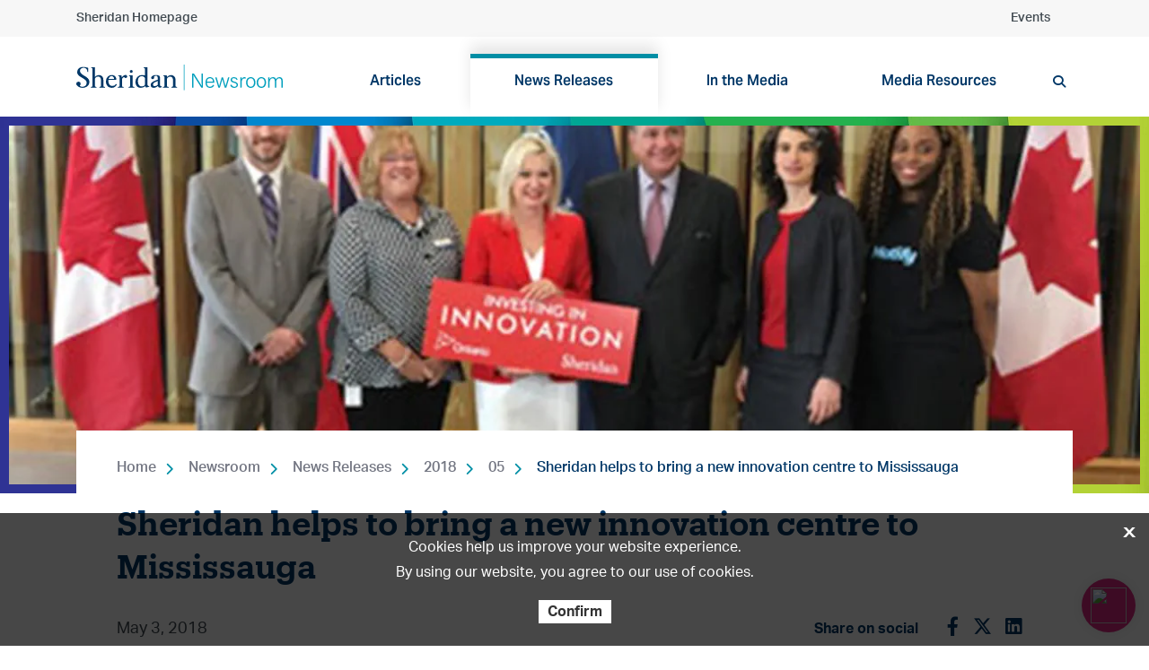

--- FILE ---
content_type: text/html; charset=utf-8
request_url: https://www.sheridancollege.ca/newsroom/news-releases/2018/05/sheridan-helps-to-bring-a-new-innovation-centre-to-mississauga
body_size: 21999
content:



<!DOCTYPE html>
<!--[if lt IE 7]>      <html class="no-js lt-ie9 lt-ie8 lt-ie7"> <![endif]-->
<!--[if IE 7]>         <html class="no-js lt-ie9 lt-ie8"> <![endif]-->
<!--[if IE 8]>         <html class="no-js lt-ie9"> <![endif]-->
<!--[if gt IE 8]><!-->
<html class="no-js" lang="en">
<!--<![endif]-->
<head>
<link href="https://media-www.sheridancollege.ca/-/media/feature/experience-accelerator/bootstrap-4/bootstrap-4/styles/optimized-min.css?rev=8180986b77d64aedb69bf09cae5de26f&t=20230306T221236Z&hash=B33E73EDB41ACEC2A0A9809359D57BB3" rel="stylesheet preload" as="style" /><link href="https://media-www.sheridancollege.ca/-/media/base-themes/core-libraries/styles/optimized-min.css?rev=dfb76bc51bd643f1acffd22ccadbec21&t=20230306T221242Z&hash=8F2F943118A02BADDCB96507F56F6E2C" rel="stylesheet preload" as="style" /><link href="https://media-www.sheridancollege.ca/-/media/base-themes/main-theme/styles/optimized-min.css?rev=69b3d188056946f19b94e76bd59e4296&t=20230306T221246Z&hash=BEC24726635AB65FE3693D367C613291" rel="stylesheet preload" as="style" /><link href="https://media-www.sheridancollege.ca/-/media/themes/sheridan/master/sheridan2024/styles/optimized-min.css?rev=692466bffe694e33bc348007202b30bc&t=20250717T034702Z&hash=DCB4FCFDD2B59DDC1785DD595527F3D8" rel="stylesheet preload" as="style" />  
  


    <title>Sheridan helps to bring a new innovation centre to Mississauga | 05 | Sheridan College</title>


<link rel="canonical" href="https://www.sheridancollege.ca/newsroom/news-releases/2018/05/sheridan-helps-to-bring-a-new-innovation-centre-to-mississauga" />



    <link href="/-/media/project/sheridan/shared/images/favicon-bold/favicon-32x32.png?rev=abbb0d819d55457aa75928d71423611c&amp;extension=webp" rel="shortcut icon" />



<meta property="og:type"  content="website" /><meta property="og:site_name"  content="Sheridan College" /><meta property="og:image"  content="https://media-www.sheridancollege.ca/-/media/project/sheridan/shared/images/newsroom/news-releases/2018/innovation_funding_announcement_sheridan.jpg?rev=20760b943f244eaea80be2ec814f656c&extension=webp" /><meta property="og:title"  content="Sheridan helps to bring a new innovation centre to Mississauga" /><meta property="og:url"  content="https://www.sheridancollege.ca/newsroom/news-releases/2018/05/sheridan-helps-to-bring-a-new-innovation-centre-to-mississauga" />





<meta property="twitter:site"  content="Sheridan College" /><meta property="twitter:image"  content="https://media-www.sheridancollege.ca/-/media/project/sheridan/shared/images/newsroom/news-releases/2018/innovation_funding_announcement_sheridan.jpg?rev=20760b943f244eaea80be2ec814f656c&extension=webp" /><meta property="twitter:title"  content="Sheridan helps to bring a new innovation centre to Mississauga" /><meta property="twitter:card"  content="summary_large_image" />

    <meta name="viewport" content="width=device-width, initial-scale=1"/>


<link rel="dns-prefetch" href="https://fonts.gstatic.com">
<link rel="preconnect" href="https://fonts.gstatic.com">
<link rel="dns-prefetch" href="https://cdn.curator.io">
<link rel="preconnect" href="https://cdn.curator.io">
<link rel="dns-prefetch" href="https://cdn.userway.org">
<link rel="preconnect" href="https://cdn.userway.org">
<link rel="dns-prefetch" href="https://ka-p.fontawesome.com">
<link rel="preconnect" href="https://ka-p.fontawesome.com">
<link rel="dns-prefetch" href="https://use.typekit.net">
<link rel="preconnect" href="https://use.typekit.net">
<link rel="dns-prefetch" href="https://googleads.g.doubleclick.net">
<link rel="preconnect" href="https://googleads.g.doubleclick.net">
<link rel="dns-prefetch" href="https://www.googleadservices.com">
<link rel="preconnect" href="https://www.googleadservices.com">
<link rel="dns-prefetch" href="https://www.google.com">
<link rel="preconnect" href="https://www.google.com">
<link rel="dns-prefetch" href="https://tagmanager.google.com">
<link rel="preconnect" href="https://tagmanager.google.com">
<link rel="dns-prefetch" href="https://ssl.google-analytics.com">
<link rel="preconnect" href="https://ssl.google-analytics.com">
<link rel="dns-prefetch" href="https://static.formstack.com">
<link rel="preconnect" href="https://static.formstack.com">
<link rel="dns-prefetch" href="https://bbox.blackbaudhosting.com">
<link rel="preconnect" href="https://bbox.blackbaudhosting.com">
<link rel="dns-prefetch" href="https://sheridancollege.formstack.com">
<link rel="preconnect" href="https://sheridancollege.formstack.com">
<link rel="dns-prefetch" href="https://maps.googleapis.com">
<link rel="preconnect" href="https://maps.googleapis.com">
<link rel="dns-prefetch" href="https://www.youtube.com">
<link rel="preconnect" href="https://www.youtube.com">
<link rel="dns-prefetch" href="https://script.hotjar.com">
<link rel="preconnect" href="https://script.hotjar.com">
<link rel="dns-prefetch" href="https://cdnjs.cloudflare.com">
<link rel="preconnect" href="https://cdnjs.cloudflare.com">
<link rel="dns-prefetch" href="https://kit.fontawesome.com">
<link rel="preconnect" href="https://kit.fontawesome.com">
<link rel="dns-prefetch" href="https://www.googletagmanager.com">
<link rel="preconnect" href="https://www.googletagmanager.com">
<link rel="dns-prefetch" href="https://www.google-analytics.com">
<link rel="preconnect" href="https://www.google-analytics.com">
<link rel="dns-prefetch" href="https://static.hotjar.com">
<link rel="preconnect" href="https://static.hotjar.com">
<link rel="dns-prefetch" href="https://connect.facebook.net">
<link rel="preconnect" href="https://connect.facebook.net">
<link rel="dns-prefetch" href="https://analytics.formstack.com">
<link rel="preconnect" href="https://analytics.formstack.com">
<link rel="dns-prefetch" href="https://vc.hotjar.io">
<link rel="preconnect" href="https://vc.hotjar.io">
<link rel="dns-prefetch" href="https://maxcdn.bootstrapcdn.com">
<link rel="preconnect" href="https://maxcdn.bootstrapcdn.com">
<link rel="dns-prefetch" href="https://fonts.googleapis.com">
<link rel="preconnect" href="https://fonts.googleapis.com">
<link rel="dns-prefetch" href="https://p.typekit.net">
<link rel="preconnect" href="https://p.typekit.net">

<link href="https://fonts.googleapis.com/css2?family=Domine:wght@400;700&display=swap" rel="stylesheet">


<link rel="stylesheet" href="https://use.typekit.net/dhk2bbx.css">

<script async src="https://analytics.silktide.com/05f61ba090024a1a32146d39f9a1a72e.js" nonce="cspScrpt"></script>
<script nonce="cspScrpt">
  (function (s,i,l,k,y) {
    s[i] = s[i] || y;
    s[l] = s[l] || [];
    s[k] = function(e, p) { p = p || {}; p.event = e; s[l].push(p); };
    s[k]('page_load');
  })(window, 'stConfig', 'stEvents', 'silktide', {});
</script>

<script src="https://kit.fontawesome.com/2baa9389f8.js" crossorigin="anonymous"></script>



<!-- Google Tag Manager -->
<script
  nonce='cspScrpt'
  data-gtm-nonce='cspScrpt'
>
  (function(w,d,s,l,i){
    const gtmNonce = d.querySelector('[data-gtm-nonce]').dataset.gtmNonce;
    w[l]=w[l]||[];
    w[l].push({'nonce': gtmNonce});
    w[l].push({'gtm.start': new Date().getTime(),event:'gtm.js'});
    const f=d.getElementsByTagName(s)[0],j=d.createElement(s),dl=l!='dataLayer'?'&l='+l:'';
    j.async=true;
    j.src='https://www.googletagmanager.com/gtm.js?id='+i+dl;
    j.setAttribute('nonce', 'cspScrpt');
    f.parentNode.insertBefore(j,f);
  })(window,document,'script','dataLayer','GTM-KSCVXZX');
</script>
<!-- End Google Tag Manager -->


<head>
	<style>
		*, *::before, *::after {
		    box-sizing: border-box;
		}
		.csm-link-container {
		    position: fixed;
		    right: 15px;
		    bottom: 15px;
		        z-index: 1000;
		}
		.csm-link-btn {
			background-color: #d92880;
		    padding: 0;
		    height: 60px;
		    width: 60px;
		    float: right;
		    border-radius: 100%;
		    position: relative;
		    color: white!important;
		    line-height: 1;
		    text-align: center;
		    text-decoration: none;
		    display: flex;
		    align-items: center;
		    padding: 0 5px;
		    font-size: 16px;
		    box-shadow: 0px 0px 17px 0px rgba(0, 0, 0, 0.10);
		}
		.csm-link-btn img {
			height: 40px;
			width: 40px;
			margin: 10px;
		}
		.csm-link-btn:hover {
			background-color: #ae2066;
		}
		.csm-link-btn:focus,
		.csm-link-btn:focus-visible {
			background-color: #ae2066;
		}

		[type=button].no-btn-style,
		button.no-btn-style {
		  padding: 0;
		  border: 0;
		  outline: 0;
		  -webkit-appearance: none;
		  -moz-appearance: none;
		  appearance: none;
		  cursor: pointer;
		}
	</style>
</head>
<body>
	<div class="csm-link-container">
		<button class="csm-link-btn no-btn-style">
			<img src="https://sheridancollege.service-now.com/images/sp-agent-chat-icon.svg">
		</button>
	</div>
</body>
<script nonce="cspScrpt" >
	const virtualAgentBtn = document.querySelector(".csm-link-btn");
	virtualAgentBtn.addEventListener("click", function(ent) {
		window.open('https://sheridancollege.service-now.com/$sn-va-web-client-app.do', 'ChatWindow', 'width=450,height=600,resizable=no,scrollbars=no');
	});
</script>
</head>
<body class="default-device bodyclass">
  


<!-- Google Tag Manager (noscript) -->
<noscript nonce="cspScrpt" data-gtm-nonce='cspScrpt'><iframe src="https://www.googletagmanager.com/ns.html?id=GTM-KSCVXZX"
height="0" width="0" style="display:none;visibility:hidden"></iframe></noscript>
<!-- End Google Tag Manager (noscript) -->


    <a id=skiptocontent class="skip-link" href="#content">to main content</a>


<noscript>
<div id="global-alert-d1ff3148-2323-4af0-893f-517f0e144360" class="alert alert-global alert-warning">
    <div class="container" role="alertdialog" aria-describedby="dialog2Desc">
        <div class="alert-body" role="document" tabindex="0">
            <div class="alert-content" id="dialog2Desc">
                <p>JavaScript is disabled. Please enable to view full site properly and for successful submission of the forms.</p>
            </div>
        </div>
    </div>
</div>
</noscript>


  
<!-- #wrapper -->
<div id="wrapper">
    <!-- #header -->
    <header>
        <div id="header" class="">
            





<section class="component section header-topbar container-light-grey-background" >
  



<div class="component container">
    <div class="component-content" >


<div class="row component column-splitter">
        <div class="col-6 position-left">
            

<div class="component link">
    <div class="component-content">

<div class="field-link"><a href="/" data-variantitemid="{9ACE423C-097F-40AA-98C1-D04017A8AD54}" data-variantfieldname="Link">Sheridan Homepage</a></div>    </div>
</div>
        </div>
        <div class="col-6 position-right">
            

<div class="component link d-lg-none">
    <div class="component-content">

<div class="field-link"><a href="/" data-variantitemid="{9ACE423C-097F-40AA-98C1-D04017A8AD54}" data-variantfieldname="Link">Sheridan Homepage</a></div>    </div>
</div>

<div class="component link">
    <div class="component-content">

    </div>
</div>

<div class="component link">
    <div class="component-content">

<div class="field-link"><a href="/events" data-variantitemid="{87F8961F-86DE-481E-BFD1-BB72031FD338}" data-variantfieldname="Link">Events</a></div>    </div>
</div>
        </div>
</div>    </div>
</div>  
</section>





<section class="component section" >
  



<div class="component container">
    <div class="component-content" >


<div class="row component column-splitter">
        <div class="col-12 col-sm-12 col-md-2 col-lg-3 col-xl-3">
            
<div class="component image file-type-icon-media-link">
    <div class="component-content">
<a title="Newsroom header logo" href="/newsroom"><img src="https://media-www.sheridancollege.ca/-/media/project/sheridan/shared/images/logos/sheridan-newsroom-logo-01.svg?iar=0&amp;rev=4634aad75996429daa1627065d9da267&amp;hash=EFEF1D5DC68B753FE92B7CBF5CCCC5C2" alt="Sheridan College" data-variantitemid="{EA08B94D-B3BE-4216-9C43-65968C286F98}" data-variantfieldname="Image" /></a>    </div>
</div>

        </div>
        <div class="col-12 col-sm-12 col-md-10 col-lg-9 col-xl-9">
            

<div class="component link">
    <div class="component-content">

<a class="search-btn mobile-version" aria-label="search button" href="#"><span class="fa fa-search"></span></a>    </div>
</div>
  <div class="component navigation navigation-title navigation-main navigation-main-vertical">
    <div class="component-content">
      <nav>
        <a class="nav-mobile-link" href="javascript:;">
          <span class="fa fa-bars" aria-hidden="true"></span>
          <span class="sr-only">Toggle menu</span>
        </a>
<ul class="clearfix" role="menu">
    <li class=" level1 item0 odd first rel-level1" role="none">
<div class="navigation-title field-navigationtitle"><a title="Articles" href="/newsroom/articles" role="menuitem" target="_self">Articles</a></div>
    </li>
    <li class=" level1 item1 even active rel-level1" role="none">
<div class="navigation-title field-navigationtitle"><a title="News Releases" href="/newsroom/news-releases" role="menuitem" target="_self">News Releases</a></div>
    </li>
    <li class=" level1 item2 odd rel-level1" role="none">
<div class="navigation-title field-navigationtitle"><a title="In the Media" href="/newsroom/in-the-media" role="menuitem" target="_self">In the Media</a></div>
    </li>
    <li class=" level1 item3 even last rel-level1" role="none">
<div class="navigation-title field-navigationtitle"><a title="Media Resources" href="/newsroom/media-resources" role="menuitem" target="_self">Media Resources</a></div>
    </li>
      <li role="none">
      

<div class="component link">
    <div class="component-content">

<a class="search-btn" aria-label="search button" href="#"><span class="fa fa-search"></span></a>    </div>
</div>
    </li>
</ul>
      </nav>
    </div>
  </div>



        </div>
</div>    </div>
</div>  
</section>




<section class="component section container-dark-background d-none" id="searchBoxhHeaderContainer" >
  



<div class="component container">
    <div class="component-content" >
<div class="component search-box horizontal" data-properties='{"endpoint":"//sxa/search/results/","suggestionEndpoint":"//sxa/search/suggestions/","suggestionsMode":"","resultPage":"/search","targetSignature":"q","v":"{C1E3E200-AC7C-4535-A796-47EF019D3309}","s":"{55A33A2A-1897-44CB-9672-FDA56F9A1EC1}","p":0,"l":"","languageSource":"SearchResultsLanguage","searchResultsSignature":"q","itemid":"{30D4721D-8669-41F4-B6DD-AE4B5FC891E0}","minSuggestionsTriggerCharacterCount":2}' role="search" >
  <div class="component-content">
    
      <label for="search-box-input" class="sr-only">Search</label>
      <input type="text" id="search-box-input" class="search-box-input" maxlength="500" autocomplete="off" name="textBoxSearch" placeholder="Type search term and press enter..." aria-label="Search" />
</div>
</div>


    </div>
</div>  
</section>
        </div>
    </header>
    <!-- /#header -->
    <!-- #content -->
    <main>
        <div id="content" class="">
            





<section class="component section header-overlay" >
  



<div class="component content hero-banner content-image-large"  >
  <div class="component-content">
<img src="https://media-www.sheridancollege.ca/-/media/project/sheridan/shared/images/newsroom/news-releases/2018/innovation_funding_announcement_sheridan.jpg?rev=20760b943f244eaea80be2ec814f656c&extension=webp&w=1024&hash=E4B0D561E4568AE1F73D3D1ADA0D14CE" alt="Members of Sheridan, the Ministry of Education, and the City of Mississauga pose for a photo at an innovation funding announcement event." sizes="(min-width: 2500px) 2560w,(min-width: 2200px) 2200w,(min-width: 1920px) 1920w,(min-width: 1600px) 1600w,(min-width: 1366px) 1366w,(min-width: 1024px) 1024w,(min-width: 768px) 768w,(min-width: 640px) 640w,(min-width: 400px) 400w,(min-width: 320px) 320w" srcset="https://media-www.sheridancollege.ca/-/media/project/sheridan/shared/images/newsroom/news-releases/2018/innovation_funding_announcement_sheridan.jpg?rev=20760b943f244eaea80be2ec814f656c&amp;extension=webp&amp;w=320&amp;hash=194C7424DB0C474DAD4B1C51B3C07622 320w,https://media-www.sheridancollege.ca/-/media/project/sheridan/shared/images/newsroom/news-releases/2018/innovation_funding_announcement_sheridan.jpg?rev=20760b943f244eaea80be2ec814f656c&amp;extension=webp&amp;w=400&amp;hash=8CBC13E6C14322B43FDF79389FA478D6 400w,https://media-www.sheridancollege.ca/-/media/project/sheridan/shared/images/newsroom/news-releases/2018/innovation_funding_announcement_sheridan.jpg?rev=20760b943f244eaea80be2ec814f656c&amp;extension=webp&amp;w=640&amp;hash=1ED7C207B71F411B2ABCC2E3D57AB38D 640w,https://media-www.sheridancollege.ca/-/media/project/sheridan/shared/images/newsroom/news-releases/2018/innovation_funding_announcement_sheridan.jpg?rev=20760b943f244eaea80be2ec814f656c&amp;extension=webp&amp;w=768&amp;hash=399A200BF9443650F311BAC517C1DD18 768w,https://media-www.sheridancollege.ca/-/media/project/sheridan/shared/images/newsroom/news-releases/2018/innovation_funding_announcement_sheridan.jpg?rev=20760b943f244eaea80be2ec814f656c&amp;extension=webp&amp;w=1024&amp;hash=E4B0D561E4568AE1F73D3D1ADA0D14CE 1024w,https://media-www.sheridancollege.ca/-/media/project/sheridan/shared/images/newsroom/news-releases/2018/innovation_funding_announcement_sheridan.jpg?rev=20760b943f244eaea80be2ec814f656c&amp;extension=webp&amp;w=1366&amp;hash=C7D9219CD2ED72BE76DD5555E3ED1CCC 1366w,https://media-www.sheridancollege.ca/-/media/project/sheridan/shared/images/newsroom/news-releases/2018/innovation_funding_announcement_sheridan.jpg?rev=20760b943f244eaea80be2ec814f656c&amp;extension=webp&amp;w=1600&amp;hash=D654CEC7679D966897A7BCA086C8D0E4 1600w,https://media-www.sheridancollege.ca/-/media/project/sheridan/shared/images/newsroom/news-releases/2018/innovation_funding_announcement_sheridan.jpg?rev=20760b943f244eaea80be2ec814f656c&amp;extension=webp&amp;w=1920&amp;hash=19137D1E506957B73CF667888AB227E0 1920w,https://media-www.sheridancollege.ca/-/media/project/sheridan/shared/images/newsroom/news-releases/2018/innovation_funding_announcement_sheridan.jpg?rev=20760b943f244eaea80be2ec814f656c&amp;extension=webp&amp;w=2200&amp;hash=140A6CA7662AFD56042D123C6AEE01AA 2200w,https://media-www.sheridancollege.ca/-/media/project/sheridan/shared/images/newsroom/news-releases/2018/innovation_funding_announcement_sheridan.jpg?rev=20760b943f244eaea80be2ec814f656c&amp;extension=webp&amp;w=2350&amp;hash=E9A03D2FA9EAB6E7F2271422F9EDDAEC 2350w,https://media-www.sheridancollege.ca/-/media/project/sheridan/shared/images/newsroom/news-releases/2018/innovation_funding_announcement_sheridan.jpg?rev=20760b943f244eaea80be2ec814f656c&amp;extension=webp&amp;w=2560&amp;hash=2F5E88B6AD8C02139D6E198C505A1AC0 2560w" />  </div>
</div>




<div class="component container">
    <div class="component-content" >

<div class="component breadcrumb navigation-title">
    <div class="component-content">
        <nav>
            <ol>
                    <li class="breadcrumb-item home">
<div class="navigation-title field-navigationtitle"><a title="Home" href="/">Home</a></div>                            <span class="separator">&gt;</span>
                    </li>
                    <li class="breadcrumb-item ">
<div class="navigation-title field-navigationtitle"><a title="newsroom" href="/newsroom">Newsroom</a></div>                            <span class="separator">&gt;</span>
                    </li>
                    <li class="breadcrumb-item ">
<div class="navigation-title field-navigationtitle"><a title="news-releases" href="/newsroom/news-releases">News Releases</a></div>                            <span class="separator">&gt;</span>
                    </li>
                    <li class="breadcrumb-item ">
<div class="navigation-title field-navigationtitle"><a title="2018" href="/newsroom/news-releases/2018">2018</a></div>                            <span class="separator">&gt;</span>
                    </li>
                    <li class="breadcrumb-item ">
<div class="navigation-title field-navigationtitle"><a title="05" href="/newsroom/news-releases/2018/05">05</a></div>                            <span class="separator">&gt;</span>
                    </li>
                    <li class="breadcrumb-item last">
<div class="navigation-title field-navigationtitle"><a title="sheridan-helps-to-bring-a-new-innovation-centre-to-mississauga" href="/newsroom/news-releases/2018/05/sheridan-helps-to-bring-a-new-innovation-centre-to-mississauga">Sheridan helps to bring a new innovation centre to Mississauga</a></div>                            <span class="separator">&gt;</span>
                    </li>
            </ol>
        </nav>
    </div>
</div>

<div class="component title">
    <div class="component-content">
<h1 class="field-title">Sheridan helps to bring a new innovation centre to Mississauga</h1>    </div>
</div>

<div class="row component column-splitter">
        <div class="col-sm-12 col-md-8 col-lg-9">
            


<div class="component content newsroom__author mr-md-3"  >
  <div class="component-content">
<span><span class="field-publication-date">May 3, 2018</span></span>  </div>
</div>


        </div>
        <div class="col-sm-12 col-md-4 col-lg-3">
            

<div class="row component column-splitter">
        <div class="col-8 col-sm-8 col-md-12 col-lg-6 position-right">
            

    <div class="component rich-text">
        <div class="component-content">
<span style="font-weight: bold; text-align: right; font-size: 1rem; color: #003767;">Share on social</span>        </div>
    </div>

        </div>
        <div class="col-4 col-sm-4 col-md-12 col-lg-6">
            
<div class="component social-media-share ml-md-3">
    <div class="component-content">
         
        <ul>
                <li>
                    <a class="share facebook" id="facebook-share" target="_blank"><span class="sr-only">Sheridan Facebook</span><span class="fab fa-facebook-f"></span></a>
<script nonce="cspScrpt">
document.addEventListener('DOMContentLoaded', function(event) {
  var a = document.getElementById('facebook-share');
  a.href = 'https://www.facebook.com/share.php?u=' + window.location.href;
});
</script>
                </li>
                <li>
                    <a class="share twitter" id="twitter-share"  target="_blank"><span class="sr-only">Sheridan Twitter</span><span class="fa-brands fa-x-twitter"></span></a>
<script nonce="cspScrpt">
document.addEventListener('DOMContentLoaded', function(event) {
  var a = document.getElementById('twitter-share');
  a.href = 'https://twitter.com/intent/tweet?url=' + window.location.href;
});
</script>
                </li>
                <li>
                    <a class="share linkedin" id="linkedin-share" target="_blank"><span class="sr-only">Sheridan LinkedIn</span><span class="fab fa-linkedin"></span></a>
<script nonce="cspScrpt">
document.addEventListener('DOMContentLoaded', function(event) {
  var a = document.getElementById('linkedin-share');
  a.href = 'https://www.linkedin.com/shareArticle?url=' + window.location.href;
});
</script>
                </li>
        </ul>
    </div>
</div>
        </div>
</div>
        </div>
</div>
<div class="component divider">
    <div class="component-content">
        <hr />
    </div>
</div>


<div class="row component column-splitter">
        <div class="col-sm-12 col-md-8 col-lg-9">
            

<div class="row component column-splitter">
        <div class="col-sm-12">
            
        </div>
</div>

    <div class="component rich-text mr-md-3 mt-3">
        <div class="component-content">
<p>Earlier today, Sheridan welcomed the visit by the Honorable Dipika Damerla, Minister of Seniors Affairs and MPP Mississauga East-Cooksville and Charles Sousa, Minister of Finance and MPP Mississauga South to its Hazel McCallion Campus in Mississauga, as well as the news of a $1.5 million investment, over three years, by the Province of Ontario to create a hub for innovation in Mississauga&rsquo;s downtown core.</p>
<p>The new initiative will be co-located in Sheridan&rsquo;s existing EDGE Entrepreneurship Hub, at the Hazel McCallion Campus.  It will build on and expand what is currently available at Sheridan and throughout the City, including in the Regional Innovation Centre, to provide a broader range and more concentrated set of innovation supports and services in the downtown core.</p>
<p>More specifically, the investment will support the expansion of mentorship programming, create new coaching sessions, workshops and events to assist entrepreneurs to meet self-identified milestones, offer tailored support to cohorts of entrepreneurs from under-represented backgrounds, and address specific industry and social innovation needs in Mississauga, which will be identified in consultation with City economic development staff, industry and community stakeholders.</p>
<p>Minister Sousa said, &ldquo;In this rapidly changing world, we can&rsquo;t afford to rest . . . we must be at the leading edge of innovation . . . education is key.&rdquo;  In describing the hub, Minister Sousa suggested that &ldquo;it will bring together a diverse range of entrepreneurs and innovators, provide start-ups with business and technical support, as well as conduct cutting edge research to help them thrive. This unique innovation partnership will nurture companies and create high paying jobs that strengthen our economy.&rdquo;</p>
<p>Mississauga Mayor Bonnie Crombie stated, &ldquo;We are working to foster a culture of innovation where local companies will not only start, but thrive . . . We want to foster innovative ideas from concept straight through to commercialization right here in Mississauga . . . This hub will provide mentoring, support, guidance . . .  all the critical supports that a new start up needs.&rdquo;</p>
<p>Jarrod Ladouceur, Project Manager within the Office of the Vice President of Research and Innovation at Ryerson University, noted, &ldquo;We have been happy to bring some of the best practices from our Zone learning network to the development of the new innovation centre. We look forward to continuing to work with Sheridan on supporting the development of the entrepreneurial and innovation ecosystem in the GTA and building linkages to national and global, investment and business development networks.&rdquo;</p>
<p>&ldquo;Sheridan is exceptionally proud to partner with the City of Mississauga, Ryerson University, and industry on this exciting venture&rdquo; said Dr. Mary Preece, President and Vice Chancellor at Sheridan.   &ldquo;Today&rsquo;s investment will help us to serve even more entrepreneurs, spur the development of new engines of economic growth, and meet the innovation needs of companies of all sizes.  Together, we will foster innovation and entrepreneurship &ndash; two areas that are fundamental to Ontario&rsquo;s future competitiveness and prosperity.&rdquo;</p>
<p><em>Pictured top right (left to right): Jarrod Ladouceur, Project Manager, Office of the Vice President Research and Innovation, Ryerson University; Dr. Mary Preece, President and Vice Chancellor, Sheridan College; Bonnie Crombie, Mayor of Mississauga; The Hon. Charles Sousa, Minister of Finance; Renee Devereaux, Manager of Entrepreneurship and Changemaking, Sheridan College; Shauna-Kay Jones, Sheridan Alumna and Founder of Motify, a company working in Sheridan's EDGE Entrepreneurship Hub.</em></p>        </div>
    </div>


<div class="row component column-splitter">
        <div class="col-sm-12">
            
        </div>
</div>
        </div>
        <div class="col-sm-12 col-md-4 col-lg-3">
              <div class="component newsroom-popular-articles vertical-list-with-images ml-md-3 mt-3">
    <div class="component-content">


<div class="comonent-header">
      <div class="row">
            <div class="col-md-12 text-left">
              <h3>Popular stories</h3>
            </div>
              </div>
</div><ul class="newsroom-articles"><li class="newsroom-articles__item"><a title="sheridan-appoints-new-president" href="/newsroom/news-releases/2025/11/sheridan-appoints-new-president"><div class="img-container"><img alt="Cindy Gouveia" sizes="64px" srcset="https://media-www.sheridancollege.ca/-/media/project/sheridan/shared/images/about/administration-and-governance/leadership-and-governance/office-of-the-president/gouveia-1.jpg?rev=f77f7e3750454be7a3813b484317ac8d&amp;w=64&amp;hash=ED43F0634BB53E7557613742445648A0 64w" data-focus-x="0.13684210526315788" data-focus-y="0.006591796875" class="focused-image" /></div><span class="field-title">Sheridan appoints Dr. Cindy Gouveia as President and Vice Chancellor </span></a></li><li class="newsroom-articles__item"><a title="Shahrzad Farzinpak Pilon School of Business Dean" href="/newsroom/news-releases/2025/09/shahrzad-farzinpak-pilon-school-of-business-dean"><div class="img-container"><img alt="Shahrzad Farzinpak" sizes="64px" srcset="https://media-www.sheridancollege.ca/-/media/project/sheridan/shared/images/newsroom/news-releases/2025/09/shahrzad-farzinpak_headshot.jpg?rev=5955501e2e874323b9b6ba5cb9cb3f28&amp;w=64&amp;hash=FA3AE1515B9F6D608C3870478FAB9148 64w" /></div><span class="field-title">Sheridan welcomes Shahrzad Farzinpak as Dean of the Pilon School of Business.</span></a></li></ul>    </div>
  </div>

<div class="component snippet ml-md-3">
    <div class="component-content">
            <div class="snippet-inner">
                <div class="snippet-container">



<div class="snippet">



<div class="component content container-light-grey-background"  >
  <div class="component-content">


    <div class="component rich-text">
        <div class="component-content">
<h4>Media Contact</h4>        </div>
    </div>


    <div class="component rich-text">
        <div class="component-content">
<p>For media inquiries, contact Sheridan&rsquo;s Communications and Public Relations team.</p>
<p>
<span class="fas fa-envelope" aria-hidden="true"></span>
<a href="mailto:mediarelations@sheridancollege.ca">Email Sheridan&rsquo;s Media team</a>
</p>        </div>
    </div>
  </div>
</div>

</div>

                </div>
            </div>    
    </div>
</div>

        </div>
</div>    </div>
</div>  
</section>




<section class="component section container-light-grey-background" >
  



<div class="component container">
    <div class="component-content" >
  <div class="component newsroom-similar-articles three-in-a-row">
    <div class="component-content">


<div class="comonent-header">
      <div class="row">
            <div class="col-md-6 text-left">
              <h3>Stories you may like</h3>
            </div>
                    <div class="col-md-6 text-md-right">
              <a href="/newsroom">View more stories</a>
            </div>
      </div>
</div><div class="row newsroom-articles"><div class="col-sm-12 col-md-4 newsroom-articles__item"><a title="living-a-life-of-purpose-dr-jane-ngobia" href="/newsroom/articles/equity-inclusion/living-a-life-of-purpose-dr-jane-ngobia"><div class="newsroom-articles__card card h-100"><div class="card-image-wrapper"><div class="card-image"><img alt="Sheridan VP, Inclusive Communities Dr. Jane Ngobia sits on a bench with six Kenyan children" sizes="(max-width: 320px) 320px, (max-width: 480px) 480px" srcset="https://media-www.sheridancollege.ca/-/media/project/sheridan/shared/images/newsroom/articles/equity-inclusion/dr-jane-ngobia-with-children-in-kenya-1.png?rev=f408a80fc6304f5481e39aa6ea0ca3c6&amp;extension=webp&amp;w=320&amp;hash=E16390768C8FE0C6548FF59F7615156C 320w,https://media-www.sheridancollege.ca/-/media/project/sheridan/shared/images/newsroom/articles/equity-inclusion/dr-jane-ngobia-with-children-in-kenya-1.png?rev=f408a80fc6304f5481e39aa6ea0ca3c6&amp;extension=webp&amp;w=480&amp;hash=D6F66680909AC91010FB1348BC80EAA6 480w" data-focus-x="-0.07894736842105265" data-focus-y="0.178466796875" class="focused-image" /></div></div><div class="card-body flex-column align-items-end"><div class="card-info"><p class="card-type field-newsroomtype">Article</p><h3 class="card-title field-title">Living a life of purpose: An interview with Dr. Jane Ngobia</h3><p class="card-text field-content">Sheridan's Vice President, Inclusive Communities shares how she's combined her passion and profession, what keeps her grounded and what she's learned while building her life's calling.</p></div></div></div></a></div><div class="col-sm-12 col-md-4 newsroom-articles__item"><a title="sheridan-google-developer-student-club" href="/newsroom/articles/career-development/sheridan-google-developer-student-club"><div class="newsroom-articles__card card h-100"><div class="card-image-wrapper"><div class="card-image"><img alt="The Sheridan Google Developer Student Club logo" sizes="(max-width: 320px) 320px, (max-width: 480px) 480px" srcset="https://media-www.sheridancollege.ca/-/media/project/sheridan/shared/images/newsroom/articles/career-development/gdsc-sheridan-college-vertical-color.png?rev=c3ecb5ce57b84b7a873176b42b1e2643&amp;extension=webp&amp;w=320&amp;hash=12A4DE4AA8C6E948E76C29A5FD07B142 320w,https://media-www.sheridancollege.ca/-/media/project/sheridan/shared/images/newsroom/articles/career-development/gdsc-sheridan-college-vertical-color.png?rev=c3ecb5ce57b84b7a873176b42b1e2643&amp;extension=webp&amp;w=480&amp;hash=7E89A6B16F0BC52D6FCC0640EF4190B1 480w" data-focus-x="0.016113758087158203" data-focus-y="0.08114337921142578" class="focused-image" /></div></div><div class="card-body flex-column align-items-end"><div class="card-info"><p class="card-type field-newsroomtype">Article</p><h3 class="card-title field-title">Sheridan’s new Google Developer Student Club producing impressive results </h3><p class="card-text field-content">Several months after launching, club finishes first out of 75 schools in prestigious 30 Days of Cloud competition.</p></div></div></div></a></div><div class="col-sm-12 col-md-4 newsroom-articles__item"><a title="lessons-from-denmark-sheridan-professors-research-abroad-aims-to-improve-early-childhood-education-i" href="/newsroom/articles/research-scholarship/lessons-from-denmark-sheridan-professors-research-abroad-aims-to-improve-early-childhood-education-i"><div class="newsroom-articles__card card h-100"><div class="card-image-wrapper"><div class="card-image"><img alt="Lessons from Denmark: Sheridan Professor’s Research Abroad Aims to Improve Early Childhood Education in Canada" sizes="(max-width: 320px) 320px, (max-width: 480px) 480px" srcset="https://media-www.sheridancollege.ca/-/media/project/sheridan/shared/images/newsroom/articles/research-scholarship/lessons-from-denmark-sheridan-professors-research-abroad-aims-to-improve-early-childhood-education-i/monica-lysack.jpg?rev=4f1643a653184293900f7e260bb8cdb0&amp;extension=webp&amp;w=320&amp;hash=FB74A3976662D3E1861F9AD77A9658B5 320w,https://media-www.sheridancollege.ca/-/media/project/sheridan/shared/images/newsroom/articles/research-scholarship/lessons-from-denmark-sheridan-professors-research-abroad-aims-to-improve-early-childhood-education-i/monica-lysack.jpg?rev=4f1643a653184293900f7e260bb8cdb0&amp;extension=webp&amp;w=480&amp;hash=1C2352183765831778F25637BCF06862 480w" /></div></div><div class="card-body flex-column align-items-end"><div class="card-info"><p class="card-type field-newsroomtype">Article</p><h3 class="card-title field-title">Lessons from Denmark: Sheridan professor’s research abroad aims to improve Early Childhood Education in Canada</h3><p class="card-text field-content"><p>It was just over a decade ago that reports found that among Organization of Economic Co-operation and Development (OECD) countries&hellip;</p></p></div></div></div></a></div></div>    </div>
  </div>
    </div>
</div>  
</section>
        </div>
    </main>
    <!-- /#content -->
    <!-- #footer -->
    <footer>
        <div id="footer" class="">
            



<div class="component container">
    <div class="component-content" >



<div class="component row-splitter">
        <div class="container-fluid">
            <div class="row">
                

<div class="row component column-splitter">
        <div class="col-12 col-sm-12 col-md-6 col-lg-3 col-xl-3">
            
<div class="component link-list-no-title">
  <div class="component-content" role="navigation" aria-label="Audience Quicklinks">
            <ul aria-label="footer navigation group 1/4">
        <li class="item0 odd first">
<div class="field-link"><a href="/" data-variantitemid="{5A4E0BD8-1FB2-4775-A053-E0CF76DC820D}" data-variantfieldname="Link">Home</a></div>        </li>
        <li class="item1 even">
<div class="field-link"><a href="/programs" data-variantitemid="{E366DDDF-B893-4365-8B31-5B775DD1DB6F}" data-variantfieldname="Link">Programs</a></div>        </li>
        <li class="item2 odd">
<div class="field-link"><a href="/admissions" data-variantitemid="{F4BA2EEA-2D23-4AAC-985E-94C90CA2931F}" data-variantfieldname="Link">Admissions</a></div>        </li>
        <li class="item3 even">
<div class="field-link"><a href="/student-life" data-variantitemid="{9A557647-181B-4483-B737-B0A56AFD1B0F}" data-variantfieldname="Link">Student Life</a></div>        </li>
        <li class="item4 odd">
<div class="field-link"><a href="/admissions/international" data-variantitemid="{AA571AC0-5B0C-442F-9494-F7B59E3B7745}" data-variantfieldname="Link">International</a></div>        </li>
        <li class="item5 even last">
<div class="field-link"><a href="/about" data-variantitemid="{B95C6A12-68AF-42FD-9A88-522C7BF93400}" data-variantfieldname="Link">About Sheridan</a></div>        </li>
    </ul>
  </div>
</div>


        </div>
        <div class="col-12 col-sm-12 col-md-6 col-lg-3 col-xl-3">
            
<div class="component link-list-no-title">
  <div class="component-content" role="navigation" aria-label="Audience Quicklinks">
            <ul aria-label="footer navigation group 2/4">
        <li class="item0 odd first">
<div class="field-link"><a href="/admissions/future-students" data-variantitemid="{1266FCFE-C4E9-4508-AE57-98A8E33ECE11}" data-variantfieldname="Link">Future Students</a></div>        </li>
        <li class="item1 even">
<div class="field-link"><a href="/admissions/international" data-variantitemid="{6C2F7D96-DA95-4B46-95C6-DB1B37586CA4}" data-variantfieldname="Link">International Students</a></div>        </li>
        <li class="item2 odd">
<div class="field-link"><a href="https://caps.sheridancollege.ca" data-variantitemid="{4E5E5E79-2D32-4F19-8348-48AD36C25D8A}" data-variantfieldname="Link">Continuing Education Students</a></div>        </li>
        <li class="item3 even">
<div class="field-link"><a href="/admissions/parents-counsellors" data-variantitemid="{64EDA87A-CE17-497E-962A-485E78D1F95C}" data-variantfieldname="Link">Parents &amp; Counsellors</a></div>        </li>
        <li class="item4 odd">
<div class="field-link"><a href="/alumni" data-variantitemid="{F50A1016-50F5-433E-97AA-FB0CE42DF840}" data-variantfieldname="Link">Alumni</a></div>        </li>
        <li class="item5 even">
<div class="field-link"><a href="/support" data-variantitemid="{9DD706AA-0862-426C-8CD2-1F1732A63FC6}" data-variantfieldname="Link">Donors</a></div>        </li>
        <li class="item6 odd">
<div class="field-link"><a href="/employers" data-variantitemid="{76617E7B-AA1D-4737-BFAE-3549E0763AB8}" data-variantfieldname="Link">Employers</a></div>        </li>
        <li class="item7 even last">
<div class="field-link"><a href="/newsroom/media-resources" data-variantitemid="{DE946895-78A1-4222-8BFE-1D53B030A8A0}" data-variantfieldname="Link" target="|Custom">Media</a></div>        </li>
    </ul>
  </div>
</div>


        </div>
        <div class="col-12 col-sm-12 col-md-6 col-lg-3 col-xl-3">
            
<div class="component link-list-no-title">
  <div class="component-content" role="navigation" aria-label="Audience Quicklinks">
            <ul aria-label="footer navigation group 3/4">
        <li class="item0 odd first">
<div class="field-link"><a href="/newsroom" data-variantitemid="{A3EDB5FE-6F59-4A0B-BF36-6609F40D8B62}" data-variantfieldname="Link">Newsroom</a></div>        </li>
        <li class="item1 even">
<div class="field-link"><a href="/events" data-variantitemid="{BA05A8AF-6E89-4D69-A1A0-7EC95C8BD224}" data-variantfieldname="Link" target="|Custom">Events</a></div>        </li>
        <li class="item2 odd">
<div class="field-link"><a href="/student-life/student-services/library-services" data-variantitemid="{16F51000-9799-4CC9-84CA-C5A09561A23F}" data-variantfieldname="Link">Library</a></div>        </li>
        <li class="item3 even">
<div class="field-link"><a href="/research" data-variantitemid="{8903BED4-1EAD-47B0-B186-8823DFB01AE2}" data-variantfieldname="Link">Research</a></div>        </li>
        <li class="item4 odd last">
<div class="field-link"><a href="/theatre" data-variantitemid="{BC02F2EB-D30D-4F04-8363-AD9B5ABB2623}" data-variantfieldname="Link">Theatre Sheridan</a></div>        </li>
    </ul>
  </div>
</div>


        </div>
        <div class="col-12 col-sm-12 col-md-6 col-lg-3 col-xl-3">
            
<div class="component link-list-no-title">
  <div class="component-content" role="navigation" aria-label="Audience Quicklinks">
            <ul aria-label="footer navigation group 4/4">
        <li class="item0 odd first">
<div class="field-link"><a href="/careers" data-variantitemid="{E9261E41-5D3F-4F0B-B9A9-9AE7E589B0D2}" data-variantfieldname="Link">Careers at Sheridan</a></div>        </li>
        <li class="item1 even">
<div class="field-link"><a href="/student-life/campus-services/accessibility" data-variantitemid="{26DDE3FF-26D6-48D0-A22D-792FB8416598}" data-variantfieldname="Link">Accessibility</a></div>        </li>
        <li class="item2 odd">
<div class="field-link"><a href="/about/administration-governance/policies-accountability/policies-procedures" data-variantitemid="{A42A8757-4C74-4823-8DC5-A0A927778BF7}" title="Sheridan Policies and Procedures" data-variantfieldname="Link">Policies &amp; Procedures</a></div>        </li>
        <li class="item3 even">
<div class="field-link"><a href="/privacy-legal" data-variantitemid="{2B7C52EF-766C-476B-B363-C6AB76836C1D}" data-variantfieldname="Link">Privacy &amp; Legal</a></div>        </li>
        <li class="item4 odd">
<div class="field-link"><a href="/about/administration-governance/policies-accountability/general-counsel/information-access-privacy/web-privacy-statement" data-variantitemid="{04D4585C-83DF-49D3-8EE1-A8D211862DC3}" data-variantfieldname="Link">Web Privacy Statement</a></div>        </li>
        <li class="item5 even">
<div class="field-link"><a href="/student-life/campus-services/safety" data-variantitemid="{DC22565B-B752-469E-86C1-FC2DB871DB1C}" data-variantfieldname="Link">Campus Safety Services</a></div>        </li>
        <li class="item6 odd">
<div class="field-link"><a href="/about/community-resources" data-variantitemid="{D0D3DEA2-D787-4FFF-8568-0BB868EB1878}" data-variantfieldname="Link">Community Resources</a></div>        </li>
        <li class="item7 even last">
<div class="field-link"><a href="/about/contact" data-variantitemid="{C4B560F9-98DA-4B95-BE69-68B33E0AF93A}" data-variantfieldname="Link">Contact</a></div>        </li>
    </ul>
  </div>
</div>


        </div>
</div>

<div class="row component column-splitter">
        <div class="col-12">
            
<div class="component divider">
    <div class="component-content">
        <hr />
    </div>
</div>


    <div class="component rich-text">
        <div class="component-content">
<h4>Get in touch</h4>        </div>
    </div>

        </div>
</div>
            </div>
        </div>
        <div class="container-fluid">
            <div class="row">
                


<div class="component row-splitter">
        <div class="container-fluid">
            <div class="row">
                

<div class="row component column-splitter">
        <div class="col-12 col-sm-12 col-md-6 col-lg-3 col-xl-3">
              <div class="component campus campus__location">
    <div class="component-content">
<h5 class="field-name">Davis Campus</h5><p class="field-address">7899 McLaughlin Road</p><p><span class="field-city">Brampton<span>,&nbsp;</span></span><span class="field-province">Ontario<span>&nbsp;</span></span><span class="field-postal-code">L6Y 5H9</span></p><p class="field-phone-number"><span>T:&nbsp;</span>905-459-7533</p>

<div class="component link">
    <div class="component-content">

<div class="field-link"><a href="/about/campus-locations/davis" data-variantitemid="{7BF2264D-5BA9-463D-9BA1-0446CA69F418}" data-variantfieldname="Link">Davis Campus Map</a></div>    </div>
</div>    </div>
  </div>

        </div>
        <div class="col-12 col-sm-12 col-md-6 col-lg-3 col-xl-3">
              <div class="component campus campus__location">
    <div class="component-content">
<h5 class="field-name">Hazel McCallion Campus</h5><p class="field-address">4180 Duke of York Boulevard</p><p><span class="field-city">Mississauga<span>,&nbsp;</span></span><span class="field-province">Ontario<span>&nbsp;</span></span><span class="field-postal-code">L5B 0G5</span></p><p class="field-phone-number"><span>T:&nbsp;</span>905-845-9430</p>

<div class="component link">
    <div class="component-content">

<div class="field-link"><a href="/about/campus-locations/hmc" data-variantitemid="{6AAF1A7D-D85A-4CE1-824A-6C7CF50DB903}" data-variantfieldname="Link">HMC Campus Map</a></div>    </div>
</div>    </div>
  </div>

        </div>
        <div class="col-12 col-sm-12 col-md-6 col-lg-3 col-xl-3">
              <div class="component campus campus__location">
    <div class="component-content">
<h5 class="field-name">Trafalgar Campus</h5><p class="field-address">1430 Trafalgar Road</p><p><span class="field-city">Oakville<span>,&nbsp;</span></span><span class="field-province">Ontario<span>&nbsp;</span></span><span class="field-postal-code">L6H 2L1</span></p><p class="field-phone-number"><span>T:&nbsp;</span>905-845-9430</p>

<div class="component link">
    <div class="component-content">

<div class="field-link"><a href="/about/campus-locations/trafalgar" data-variantitemid="{44525549-A274-4F72-BA8B-10920B18888F}" data-variantfieldname="Link">Trafalgar Campus Map</a></div>    </div>
</div>    </div>
  </div>

        </div>
        <div class="col-12 col-sm-12 col-md-6 col-lg-3 col-xl-3">
            
        </div>
</div>
<div class="component divider">
    <div class="component-content">
        <hr />
    </div>
</div>

            </div>
        </div>
</div>
            </div>
        </div>
        <div class="container-fluid">
            <div class="row">
                

<div class="row component column-splitter">
        <div class="col-12 col-sm-12 col-md-12 col-lg-3 col-xl-3 vertical-align-center">
            
<div class="component image file-type-icon-media-link mb-4 mb-md-3 mr-3">
    <div class="component-content">
<a href="/"><img src="https://media-www.sheridancollege.ca/-/media/project/sheridan/shared/images/logos/sheridan-logo-footer.svg?h=40&amp;iar=0&amp;w=186&amp;rev=b3b7a6c3dfd348fdb69864a68a596237&amp;hash=B777DA543A35DA3FD3B13D88A834C954" alt="Sheridan College" width="186" height="40" data-variantitemid="{04C1DC4D-F518-4339-A9B8-67A478F076A7}" data-variantfieldname="Image" /><span class="image-caption field-imagecaption">Sheridan College</span></a>    </div>
</div>

        </div>
        <div class="col-9 col-sm-6 col-md-4 col-lg-4 col-xl-4 vertical-align-center">
            

<div class="row component column-splitter">
        <div class="col-6">
            
<div class="component image file-type-icon-media-link mr-2">
    <div class="component-content">
    </div>
</div>

        </div>
        <div class="col-6">
            
<div class="component image file-type-icon-media-link ml-2">
    <div class="component-content">
    </div>
</div>

        </div>
</div>
        </div>
        <div class="col-12 col-sm-12 col-md-8 col-lg-5 col-xl-5 position-right">
            

    <div class="component rich-text">
        <div class="component-content">
<h2>Connect with us</h2>        </div>
    </div>


<div class="component link sm-links">
    <div class="component-content">

<a class="facebook" title="Sheridan College Facebook" href="https://www.facebook.com/sheridaninstitute" target="_blank"><span class="fab fa-facebook-f"></span><span class="sr-only">Facebook link</span></a>    </div>
</div>

<div class="component link sm-links">
    <div class="component-content">

<a class="twitter" title="Sheridan College Twitter" href="https://twitter.com/sheridancollege" target="_blank"><span class="fa-brands fa-x-twitter"></span><span class="sr-only">Twitter link</span></a>    </div>
</div>

<div class="component link sm-links">
    <div class="component-content">

<a class="instagram" title="Sheridan College Instagram" href="https://www.instagram.com/sheridan_college/" target="_blank"><span class="fab fa-instagram"></span><span class="sr-only">Instagram link</span></a>    </div>
</div>

<div class="component link sm-links">
    <div class="component-content">

<a class="youtube" title="Sheridan College Youtube" href="https://www.youtube.com/user/SheridanInstitute" target="_blank"><span class="fab fa-youtube"></span><span class="sr-only">YouTube link</span></a>    </div>
</div>

<div class="component link sm-links">
    <div class="component-content">

<a class="linkedin" title="Sheridan College LinkedIn" href="https://www.linkedin.com/school/sheridan/" target="_blank"><span class="fab fa-linkedin-in"></span><span class="sr-only">LinkedIn link</span></a>    </div>
</div>
        </div>
</div>
            </div>
        </div>
</div>    </div>
</div>
        </div>
    </footer>
    <!-- /#footer -->
</div>
<!-- /#wrapper -->

  

  <script type="application/ld+json" nonce="cspScrpt">
    {
  "@context": {
    "Name": "https://schema.org"
  },
  "@type": "NewsArticle",
  "image": "https://media-www.sheridancollege.ca/-/media/project/sheridan/shared/images/newsroom/news-releases/2018/innovation_funding_announcement_sheridan.jpg?rev=20760b943f244eaea80be2ec814f656c&extension=webp&hash=F0D44E95E708FEB5B4E7DA33BED7116E",
  "mainEntityOfPage": "https://www.sheridancollege.ca/newsroom/news-releases/2018/05/sheridan-helps-to-bring-a-new-innovation-centre-to-mississauga",
  "url": "https://www.sheridancollege.ca/newsroom/news-releases/2018/05/sheridan-helps-to-bring-a-new-innovation-centre-to-mississauga",
  "copyrightHolder": {
    "@context": {
      "Name": "https://schema.org"
    },
    "@type": "CollegeOrUniversity",
    "name": "Sheridan College",
    "description": "With over 130 career-focused programs at a school where your success is our priority, discover what Sheridan College has to offer today!",
    "mainEntityOfPage": "https://www.sheridancollege.ca/",
    "potentialAction": {
      "@context": {
        "Name": "https://schema.org"
      },
      "@type": "SearchAction",
      "target": "https://www.sheridancollege.ca:443/programs?q={query}",
      "query": "required"
    },
    "sameAs": [
      "https://www.facebook.com/sheridaninstitute",
      "https://www.twitter.com/sheridancollege",
      "https://www.linkedin.com/company/sheridan",
      "https://www.youtube.com/user/SheridanInstitute",
      "https://www.instagram.com/sheridan_college",
      "https://www.pinterest.com/sheridan_c"
    ],
    "url": "https://www.sheridancollege.ca/",
    "address": [
      {
        "@context": {
          "Name": "https://schema.org"
        },
        "@type": "PostalAddress",
        "name": "Davis Campus",
        "description": "Located in Brampton, one of the fastest-growing and most ethnically diverse communities in Canada, Davis Campus is Sheridan’s largest campus, home to more than 12,000 students. This bustling, innovative and multicultural campus is home to our applied health, community services, engineering and technology programs.\r\n\r\nIn 2017, Davis officially opened its new Skilled Trades Centre. This three-storey, 130,000-square-foot facility is the new home for our skilled trades and apprenticeship programs, which were previously offered in Oakville.",
        "alternateName": "Sheridan College: Davis Campus",
        "telephone": "905 459 7533",
        "addressCountry": "CA",
        "addressLocality": "Brampton",
        "addressRegion": "Ontario",
        "postalCode": "L6Y 5H9",
        "streetAddress": "7899 McLaughlin Road"
      },
      {
        "@context": {
          "Name": "https://schema.org"
        },
        "@type": "PostalAddress",
        "name": "Hazel McCallion Campus",
        "description": "Grand and gorgeous, our Hazel McCallion Campus (HMC) is home to the Pilon School of Business. Built to LEED gold standards, this campus is tucked right in the heart of Mississauga, Ontario — Canada's sixth-largest city.",
        "alternateName": "Sheridan College: Hazel McCallion Campus",
        "telephone": "905 845 9430",
        "addressCountry": "CA",
        "addressLocality": "Mississauga",
        "addressRegion": "Ontario",
        "postalCode": "L5B 0G5",
        "streetAddress": "4180 Duke of York Blvd"
      },
      {
        "@context": {
          "Name": "https://schema.org"
        },
        "@type": "PostalAddress",
        "name": "Trafalgar Road Campus",
        "description": "Located in the lakeside city of Oakville, just west of Toronto, our Trafalgar Campus is home to more than 9,500 students. This liberal, creative, and artistic campus offers programs in animation, arts and design, advanced film and television, music theatre, business, community studies, liberal arts, applied science and technology, and more.",
        "alternateName": "Sheridan College: Trafalgar Road Campus",
        "telephone": "905 845 9430",
        "addressCountry": "CA",
        "addressLocality": "Oakville",
        "addressRegion": "Ontario",
        "postalCode": "L6H 2L1",
        "streetAddress": "1430 Trafalgar Road"
      }
    ],
    "award": "Gold Winner Award CPA",
    "contactPoint": [
      {
        "@context": {
          "Name": "https://schema.org"
        },
        "@type": "PostalAddress",
        "name": "Davis Campus",
        "description": "Located in Brampton, one of the fastest-growing and most ethnically diverse communities in Canada, Davis Campus is Sheridan’s largest campus, home to more than 12,000 students. This bustling, innovative and multicultural campus is home to our applied health, community services, engineering and technology programs.\r\n\r\nIn 2017, Davis officially opened its new Skilled Trades Centre. This three-storey, 130,000-square-foot facility is the new home for our skilled trades and apprenticeship programs, which were previously offered in Oakville.",
        "alternateName": "Sheridan College: Davis Campus",
        "telephone": "905 459 7533",
        "addressCountry": "CA",
        "addressLocality": "Brampton",
        "addressRegion": "Ontario",
        "postalCode": "L6Y 5H9",
        "streetAddress": "7899 McLaughlin Road"
      },
      {
        "@context": {
          "Name": "https://schema.org"
        },
        "@type": "PostalAddress",
        "name": "Trafalgar Road Campus",
        "description": "Located in the lakeside city of Oakville, just west of Toronto, our Trafalgar Campus is home to more than 9,500 students. This liberal, creative, and artistic campus offers programs in animation, arts and design, advanced film and television, music theatre, business, community studies, liberal arts, applied science and technology, and more.",
        "alternateName": "Sheridan College: Trafalgar Road Campus",
        "telephone": "905 845 9430",
        "addressCountry": "CA",
        "addressLocality": "Oakville",
        "addressRegion": "Ontario",
        "postalCode": "L6H 2L1",
        "streetAddress": "1430 Trafalgar Road"
      },
      {
        "@context": {
          "Name": "https://schema.org"
        },
        "@type": "PostalAddress",
        "name": "Hazel McCallion Campus",
        "description": "Grand and gorgeous, our Hazel McCallion Campus (HMC) is home to the Pilon School of Business. Built to LEED gold standards, this campus is tucked right in the heart of Mississauga, Ontario — Canada's sixth-largest city.",
        "alternateName": "Sheridan College: Hazel McCallion Campus",
        "telephone": "905 845 9430",
        "addressCountry": "CA",
        "addressLocality": "Mississauga",
        "addressRegion": "Ontario",
        "postalCode": "L5B 0G5",
        "streetAddress": "4180 Duke of York Blvd"
      }
    ],
    "email": "infosheridan@sheridancollege.ca",
    "legalName": "Sheridan College",
    "location": [
      {
        "@context": {
          "Name": "https://schema.org"
        },
        "@type": "PostalAddress",
        "name": "Davis Campus",
        "description": "Located in Brampton, one of the fastest-growing and most ethnically diverse communities in Canada, Davis Campus is Sheridan’s largest campus, home to more than 12,000 students. This bustling, innovative and multicultural campus is home to our applied health, community services, engineering and technology programs.\r\n\r\nIn 2017, Davis officially opened its new Skilled Trades Centre. This three-storey, 130,000-square-foot facility is the new home for our skilled trades and apprenticeship programs, which were previously offered in Oakville.",
        "alternateName": "Sheridan College: Davis Campus",
        "telephone": "905 459 7533",
        "addressCountry": "CA",
        "addressLocality": "Brampton",
        "addressRegion": "Ontario",
        "postalCode": "L6Y 5H9",
        "streetAddress": "7899 McLaughlin Road"
      },
      {
        "@context": {
          "Name": "https://schema.org"
        },
        "@type": "PostalAddress",
        "name": "Hazel McCallion Campus",
        "description": "Grand and gorgeous, our Hazel McCallion Campus (HMC) is home to the Pilon School of Business. Built to LEED gold standards, this campus is tucked right in the heart of Mississauga, Ontario — Canada's sixth-largest city.",
        "alternateName": "Sheridan College: Hazel McCallion Campus",
        "telephone": "905 845 9430",
        "addressCountry": "CA",
        "addressLocality": "Mississauga",
        "addressRegion": "Ontario",
        "postalCode": "L5B 0G5",
        "streetAddress": "4180 Duke of York Blvd"
      },
      {
        "@context": {
          "Name": "https://schema.org"
        },
        "@type": "PostalAddress",
        "name": "Trafalgar Road Campus",
        "description": "Located in the lakeside city of Oakville, just west of Toronto, our Trafalgar Campus is home to more than 9,500 students. This liberal, creative, and artistic campus offers programs in animation, arts and design, advanced film and television, music theatre, business, community studies, liberal arts, applied science and technology, and more.",
        "alternateName": "Sheridan College: Trafalgar Road Campus",
        "telephone": "905 845 9430",
        "addressCountry": "CA",
        "addressLocality": "Oakville",
        "addressRegion": "Ontario",
        "postalCode": "L6H 2L1",
        "streetAddress": "1430 Trafalgar Road"
      }
    ],
    "logo": "https://media-www.sheridancollege.ca/-/media/project/sheridan/shared/images/logos/sheridan-logo-header.svg?rev=9aef8a944ba94fda83019bff6b668519&extension=webp&hash=EEE148E3D78588F4E7928F8B932A2D4A",
    "naics": "611310",
    "slogan": "Get Creative"
  },
  "datePublished": "2018-05-03",
  "headline": "Sheridan helps to bring a new innovation centre to Mississauga",
  "publisher": {
    "@context": {
      "Name": "https://schema.org"
    },
    "@type": "CollegeOrUniversity",
    "name": "Sheridan College",
    "description": "With over 130 career-focused programs at a school where your success is our priority, discover what Sheridan College has to offer today!",
    "mainEntityOfPage": "https://www.sheridancollege.ca/",
    "potentialAction": {
      "@context": {
        "Name": "https://schema.org"
      },
      "@type": "SearchAction",
      "target": "https://www.sheridancollege.ca:443/programs?q={query}",
      "query": "required"
    },
    "sameAs": [
      "https://www.facebook.com/sheridaninstitute",
      "https://www.twitter.com/sheridancollege",
      "https://www.linkedin.com/company/sheridan",
      "https://www.youtube.com/user/SheridanInstitute",
      "https://www.instagram.com/sheridan_college",
      "https://www.pinterest.com/sheridan_c"
    ],
    "url": "https://www.sheridancollege.ca/",
    "address": [
      {
        "@context": {
          "Name": "https://schema.org"
        },
        "@type": "PostalAddress",
        "name": "Davis Campus",
        "description": "Located in Brampton, one of the fastest-growing and most ethnically diverse communities in Canada, Davis Campus is Sheridan’s largest campus, home to more than 12,000 students. This bustling, innovative and multicultural campus is home to our applied health, community services, engineering and technology programs.\r\n\r\nIn 2017, Davis officially opened its new Skilled Trades Centre. This three-storey, 130,000-square-foot facility is the new home for our skilled trades and apprenticeship programs, which were previously offered in Oakville.",
        "alternateName": "Sheridan College: Davis Campus",
        "telephone": "905 459 7533",
        "addressCountry": "CA",
        "addressLocality": "Brampton",
        "addressRegion": "Ontario",
        "postalCode": "L6Y 5H9",
        "streetAddress": "7899 McLaughlin Road"
      },
      {
        "@context": {
          "Name": "https://schema.org"
        },
        "@type": "PostalAddress",
        "name": "Hazel McCallion Campus",
        "description": "Grand and gorgeous, our Hazel McCallion Campus (HMC) is home to the Pilon School of Business. Built to LEED gold standards, this campus is tucked right in the heart of Mississauga, Ontario — Canada's sixth-largest city.",
        "alternateName": "Sheridan College: Hazel McCallion Campus",
        "telephone": "905 845 9430",
        "addressCountry": "CA",
        "addressLocality": "Mississauga",
        "addressRegion": "Ontario",
        "postalCode": "L5B 0G5",
        "streetAddress": "4180 Duke of York Blvd"
      },
      {
        "@context": {
          "Name": "https://schema.org"
        },
        "@type": "PostalAddress",
        "name": "Trafalgar Road Campus",
        "description": "Located in the lakeside city of Oakville, just west of Toronto, our Trafalgar Campus is home to more than 9,500 students. This liberal, creative, and artistic campus offers programs in animation, arts and design, advanced film and television, music theatre, business, community studies, liberal arts, applied science and technology, and more.",
        "alternateName": "Sheridan College: Trafalgar Road Campus",
        "telephone": "905 845 9430",
        "addressCountry": "CA",
        "addressLocality": "Oakville",
        "addressRegion": "Ontario",
        "postalCode": "L6H 2L1",
        "streetAddress": "1430 Trafalgar Road"
      }
    ],
    "award": "Gold Winner Award CPA",
    "contactPoint": [
      {
        "@context": {
          "Name": "https://schema.org"
        },
        "@type": "PostalAddress",
        "name": "Davis Campus",
        "description": "Located in Brampton, one of the fastest-growing and most ethnically diverse communities in Canada, Davis Campus is Sheridan’s largest campus, home to more than 12,000 students. This bustling, innovative and multicultural campus is home to our applied health, community services, engineering and technology programs.\r\n\r\nIn 2017, Davis officially opened its new Skilled Trades Centre. This three-storey, 130,000-square-foot facility is the new home for our skilled trades and apprenticeship programs, which were previously offered in Oakville.",
        "alternateName": "Sheridan College: Davis Campus",
        "telephone": "905 459 7533",
        "addressCountry": "CA",
        "addressLocality": "Brampton",
        "addressRegion": "Ontario",
        "postalCode": "L6Y 5H9",
        "streetAddress": "7899 McLaughlin Road"
      },
      {
        "@context": {
          "Name": "https://schema.org"
        },
        "@type": "PostalAddress",
        "name": "Trafalgar Road Campus",
        "description": "Located in the lakeside city of Oakville, just west of Toronto, our Trafalgar Campus is home to more than 9,500 students. This liberal, creative, and artistic campus offers programs in animation, arts and design, advanced film and television, music theatre, business, community studies, liberal arts, applied science and technology, and more.",
        "alternateName": "Sheridan College: Trafalgar Road Campus",
        "telephone": "905 845 9430",
        "addressCountry": "CA",
        "addressLocality": "Oakville",
        "addressRegion": "Ontario",
        "postalCode": "L6H 2L1",
        "streetAddress": "1430 Trafalgar Road"
      },
      {
        "@context": {
          "Name": "https://schema.org"
        },
        "@type": "PostalAddress",
        "name": "Hazel McCallion Campus",
        "description": "Grand and gorgeous, our Hazel McCallion Campus (HMC) is home to the Pilon School of Business. Built to LEED gold standards, this campus is tucked right in the heart of Mississauga, Ontario — Canada's sixth-largest city.",
        "alternateName": "Sheridan College: Hazel McCallion Campus",
        "telephone": "905 845 9430",
        "addressCountry": "CA",
        "addressLocality": "Mississauga",
        "addressRegion": "Ontario",
        "postalCode": "L5B 0G5",
        "streetAddress": "4180 Duke of York Blvd"
      }
    ],
    "email": "infosheridan@sheridancollege.ca",
    "legalName": "Sheridan College",
    "location": [
      {
        "@context": {
          "Name": "https://schema.org"
        },
        "@type": "PostalAddress",
        "name": "Davis Campus",
        "description": "Located in Brampton, one of the fastest-growing and most ethnically diverse communities in Canada, Davis Campus is Sheridan’s largest campus, home to more than 12,000 students. This bustling, innovative and multicultural campus is home to our applied health, community services, engineering and technology programs.\r\n\r\nIn 2017, Davis officially opened its new Skilled Trades Centre. This three-storey, 130,000-square-foot facility is the new home for our skilled trades and apprenticeship programs, which were previously offered in Oakville.",
        "alternateName": "Sheridan College: Davis Campus",
        "telephone": "905 459 7533",
        "addressCountry": "CA",
        "addressLocality": "Brampton",
        "addressRegion": "Ontario",
        "postalCode": "L6Y 5H9",
        "streetAddress": "7899 McLaughlin Road"
      },
      {
        "@context": {
          "Name": "https://schema.org"
        },
        "@type": "PostalAddress",
        "name": "Hazel McCallion Campus",
        "description": "Grand and gorgeous, our Hazel McCallion Campus (HMC) is home to the Pilon School of Business. Built to LEED gold standards, this campus is tucked right in the heart of Mississauga, Ontario — Canada's sixth-largest city.",
        "alternateName": "Sheridan College: Hazel McCallion Campus",
        "telephone": "905 845 9430",
        "addressCountry": "CA",
        "addressLocality": "Mississauga",
        "addressRegion": "Ontario",
        "postalCode": "L5B 0G5",
        "streetAddress": "4180 Duke of York Blvd"
      },
      {
        "@context": {
          "Name": "https://schema.org"
        },
        "@type": "PostalAddress",
        "name": "Trafalgar Road Campus",
        "description": "Located in the lakeside city of Oakville, just west of Toronto, our Trafalgar Campus is home to more than 9,500 students. This liberal, creative, and artistic campus offers programs in animation, arts and design, advanced film and television, music theatre, business, community studies, liberal arts, applied science and technology, and more.",
        "alternateName": "Sheridan College: Trafalgar Road Campus",
        "telephone": "905 845 9430",
        "addressCountry": "CA",
        "addressLocality": "Oakville",
        "addressRegion": "Ontario",
        "postalCode": "L6H 2L1",
        "streetAddress": "1430 Trafalgar Road"
      }
    ],
    "logo": "https://media-www.sheridancollege.ca/-/media/project/sheridan/shared/images/logos/sheridan-logo-header.svg?rev=9aef8a944ba94fda83019bff6b668519&extension=webp&hash=EEE148E3D78588F4E7928F8B932A2D4A",
    "naics": "611310",
    "slogan": "Get Creative"
  }
}
  </script>




    <div class="privacy-warning permisive" style="">
            <div class='close'>

				<script nonce="cspScrpt">
					document.addEventListener('DOMContentLoaded', function () {
					  document.getElementById('ClosePrivacyWarning')
							  .addEventListener('click', function closeCookie() { XA.cookies.removeCookieWarning(); });
					});
				</script>
                <a id="ClosePrivacyWarning">X</a>
            </div>
        <div class="info">
            Cookies help us improve your website experience.<br>
By using our website, you agree to our use of cookies.
        </div>
        <div class="submit">

			<script nonce="cspScrpt">
					document.addEventListener('DOMContentLoaded', function () {
					  document.getElementById('AcceptPrivacyWarning')
							  .addEventListener('click', function acceptCookie() { 
										XA.cookies.createCookie('privacy-notification', 1, 365);
										XA.cookies.removeCookieWarning();
							  });
					});
				</script>
            <a id="AcceptPrivacyWarning">Confirm</a>
        </div>
    </div>


<script nonce="cspScrpt">
window.onload = function() {
jQuery(document).ready(function($){
  $(".course-details").each(function(index){
  let anchorText = $(this).text();
  let courseCode = encodeURIComponent(anchorText.substring(0,4).trim()); 
  let courseNumber = encodeURIComponent(anchorText.trim().substring(4).trim());
	
	$(this).attr("href","https://ulysses.sheridanc.on.ca/coutline/coutlineview.jsp?hide=true&term=1999&subjectCode="+courseCode+"&courseCode="+courseNumber);
	$(this).attr("target","_blank");
  });
});
}
</script>

<script type="text/javascript" nonce="cspScrpt">
      (function(d){
         var s = d.createElement("script");
         /* uncomment the following line to override default position*/
         /* s.setAttribute("data-position", 3);*/
         /* uncomment the following line to override default size (values: small, large)*/
         /* s.setAttribute("data-size", "small");*/
         /* uncomment the following line to override default language (e.g., fr, de, es, he, nl, etc.)*/
         /* s.setAttribute("data-language", "language");*/
         /* uncomment the following line to override color set via widget (e.g., #053f67)*/
         /* s.setAttribute("data-color", "#053e67");*/
         /* uncomment the following line to override type set via widget (1=person, 2=chair, 3=eye, 4=text)*/
         /* s.setAttribute("data-type", "1");*/
         /* s.setAttribute("data-statement_text:", "Our Accessibility Statement");*/
         /* s.setAttribute("data-statement_url", "http://www.example.com/accessibility")";*/
         /* uncomment the following line to override support on mobile devices*/
         /* s.setAttribute("data-mobile", true);*/
         /* uncomment the following line to set custom trigger action for accessibility menu*/
         /* s.setAttribute("data-trigger", "triggerId")*/
         s.setAttribute("data-account", "3NqWQGP9gW");
         s.setAttribute("src", "https://cdn.userway.org/widget.js");
         (d.body || d.head).appendChild(s);})(document)
     </script>
<noscript>
Please ensure Javascript is enabled for purposes of 
<a href="https://userway.org">website accessibility</a>
</noscript>

  <script type="application/ld+json" nonce="cspScrpt">
    {
  "@context": {
    "Name": "https://schema.org"
  },
  "@type": "WebSite",
  "name": "Sheridan College",
  "image": "https://media-www.sheridancollege.ca/-/media/project/sheridan/shared/images/logos/sheridan-logo-header.svg?rev=9aef8a944ba94fda83019bff6b668519&hash=AB23F71557E423E78F3FB7C47FF3A836",
  "mainEntityOfPage": "https://www.sheridancollege.ca/",
  "potentialAction": {
    "@context": {
      "Name": "https://schema.org"
    },
    "@type": "SearchAction",
    "target": "https://www.sheridancollege.ca:443/programs?q={query}",
    "query": "required"
  },
  "url": "https://www.sheridancollege.ca/"
}
  </script>

  <script type="application/ld+json" nonce="cspScrpt">
    {
  "@context": {
    "Name": "https://schema.org"
  },
  "@type": "CollegeOrUniversity",
  "name": "Sheridan College",
  "description": "With over 130 career-focused programs at a school where your success is our priority, discover what Sheridan College has to offer today!",
  "mainEntityOfPage": "https://www.sheridancollege.ca/",
  "potentialAction": {
    "@context": {
      "Name": "https://schema.org"
    },
    "@type": "SearchAction",
    "target": "https://www.sheridancollege.ca:443/programs?q={query}",
    "query": "required"
  },
  "sameAs": [
    "https://www.facebook.com/sheridaninstitute",
    "https://www.twitter.com/sheridancollege",
    "https://www.linkedin.com/company/sheridan",
    "https://www.youtube.com/user/SheridanInstitute",
    "https://www.instagram.com/sheridan_college",
    "https://www.pinterest.com/sheridan_c"
  ],
  "url": "https://www.sheridancollege.ca/",
  "address": [
    {
      "@context": {
        "Name": "https://schema.org"
      },
      "@type": "PostalAddress",
      "name": "Davis Campus",
      "description": "Located in Brampton, one of the fastest-growing and most ethnically diverse communities in Canada, Davis Campus is Sheridan’s largest campus, home to more than 12,000 students. This bustling, innovative and multicultural campus is home to our applied health, community services, engineering and technology programs.\r\n\r\nIn 2017, Davis officially opened its new Skilled Trades Centre. This three-storey, 130,000-square-foot facility is the new home for our skilled trades and apprenticeship programs, which were previously offered in Oakville.",
      "alternateName": "Sheridan College: Davis Campus",
      "telephone": "905 459 7533",
      "addressCountry": "CA",
      "addressLocality": "Brampton",
      "addressRegion": "Ontario",
      "postalCode": "L6Y 5H9",
      "streetAddress": "7899 McLaughlin Road"
    },
    {
      "@context": {
        "Name": "https://schema.org"
      },
      "@type": "PostalAddress",
      "name": "Hazel McCallion Campus",
      "description": "Grand and gorgeous, our Hazel McCallion Campus (HMC) is home to the Pilon School of Business. Built to LEED gold standards, this campus is tucked right in the heart of Mississauga, Ontario — Canada's sixth-largest city.",
      "alternateName": "Sheridan College: Hazel McCallion Campus",
      "telephone": "905 845 9430",
      "addressCountry": "CA",
      "addressLocality": "Mississauga",
      "addressRegion": "Ontario",
      "postalCode": "L5B 0G5",
      "streetAddress": "4180 Duke of York Blvd"
    },
    {
      "@context": {
        "Name": "https://schema.org"
      },
      "@type": "PostalAddress",
      "name": "Trafalgar Road Campus",
      "description": "Located in the lakeside city of Oakville, just west of Toronto, our Trafalgar Campus is home to more than 9,500 students. This liberal, creative, and artistic campus offers programs in animation, arts and design, advanced film and television, music theatre, business, community studies, liberal arts, applied science and technology, and more.",
      "alternateName": "Sheridan College: Trafalgar Road Campus",
      "telephone": "905 845 9430",
      "addressCountry": "CA",
      "addressLocality": "Oakville",
      "addressRegion": "Ontario",
      "postalCode": "L6H 2L1",
      "streetAddress": "1430 Trafalgar Road"
    }
  ],
  "award": "Gold Winner Award CPA",
  "contactPoint": [
    {
      "@context": {
        "Name": "https://schema.org"
      },
      "@type": "PostalAddress",
      "name": "Davis Campus",
      "description": "Located in Brampton, one of the fastest-growing and most ethnically diverse communities in Canada, Davis Campus is Sheridan’s largest campus, home to more than 12,000 students. This bustling, innovative and multicultural campus is home to our applied health, community services, engineering and technology programs.\r\n\r\nIn 2017, Davis officially opened its new Skilled Trades Centre. This three-storey, 130,000-square-foot facility is the new home for our skilled trades and apprenticeship programs, which were previously offered in Oakville.",
      "alternateName": "Sheridan College: Davis Campus",
      "telephone": "905 459 7533",
      "addressCountry": "CA",
      "addressLocality": "Brampton",
      "addressRegion": "Ontario",
      "postalCode": "L6Y 5H9",
      "streetAddress": "7899 McLaughlin Road"
    },
    {
      "@context": {
        "Name": "https://schema.org"
      },
      "@type": "PostalAddress",
      "name": "Trafalgar Road Campus",
      "description": "Located in the lakeside city of Oakville, just west of Toronto, our Trafalgar Campus is home to more than 9,500 students. This liberal, creative, and artistic campus offers programs in animation, arts and design, advanced film and television, music theatre, business, community studies, liberal arts, applied science and technology, and more.",
      "alternateName": "Sheridan College: Trafalgar Road Campus",
      "telephone": "905 845 9430",
      "addressCountry": "CA",
      "addressLocality": "Oakville",
      "addressRegion": "Ontario",
      "postalCode": "L6H 2L1",
      "streetAddress": "1430 Trafalgar Road"
    },
    {
      "@context": {
        "Name": "https://schema.org"
      },
      "@type": "PostalAddress",
      "name": "Hazel McCallion Campus",
      "description": "Grand and gorgeous, our Hazel McCallion Campus (HMC) is home to the Pilon School of Business. Built to LEED gold standards, this campus is tucked right in the heart of Mississauga, Ontario — Canada's sixth-largest city.",
      "alternateName": "Sheridan College: Hazel McCallion Campus",
      "telephone": "905 845 9430",
      "addressCountry": "CA",
      "addressLocality": "Mississauga",
      "addressRegion": "Ontario",
      "postalCode": "L5B 0G5",
      "streetAddress": "4180 Duke of York Blvd"
    }
  ],
  "email": "infosheridan@sheridancollege.ca",
  "legalName": "Sheridan College",
  "location": [
    {
      "@context": {
        "Name": "https://schema.org"
      },
      "@type": "PostalAddress",
      "name": "Davis Campus",
      "description": "Located in Brampton, one of the fastest-growing and most ethnically diverse communities in Canada, Davis Campus is Sheridan’s largest campus, home to more than 12,000 students. This bustling, innovative and multicultural campus is home to our applied health, community services, engineering and technology programs.\r\n\r\nIn 2017, Davis officially opened its new Skilled Trades Centre. This three-storey, 130,000-square-foot facility is the new home for our skilled trades and apprenticeship programs, which were previously offered in Oakville.",
      "alternateName": "Sheridan College: Davis Campus",
      "telephone": "905 459 7533",
      "addressCountry": "CA",
      "addressLocality": "Brampton",
      "addressRegion": "Ontario",
      "postalCode": "L6Y 5H9",
      "streetAddress": "7899 McLaughlin Road"
    },
    {
      "@context": {
        "Name": "https://schema.org"
      },
      "@type": "PostalAddress",
      "name": "Hazel McCallion Campus",
      "description": "Grand and gorgeous, our Hazel McCallion Campus (HMC) is home to the Pilon School of Business. Built to LEED gold standards, this campus is tucked right in the heart of Mississauga, Ontario — Canada's sixth-largest city.",
      "alternateName": "Sheridan College: Hazel McCallion Campus",
      "telephone": "905 845 9430",
      "addressCountry": "CA",
      "addressLocality": "Mississauga",
      "addressRegion": "Ontario",
      "postalCode": "L5B 0G5",
      "streetAddress": "4180 Duke of York Blvd"
    },
    {
      "@context": {
        "Name": "https://schema.org"
      },
      "@type": "PostalAddress",
      "name": "Trafalgar Road Campus",
      "description": "Located in the lakeside city of Oakville, just west of Toronto, our Trafalgar Campus is home to more than 9,500 students. This liberal, creative, and artistic campus offers programs in animation, arts and design, advanced film and television, music theatre, business, community studies, liberal arts, applied science and technology, and more.",
      "alternateName": "Sheridan College: Trafalgar Road Campus",
      "telephone": "905 845 9430",
      "addressCountry": "CA",
      "addressLocality": "Oakville",
      "addressRegion": "Ontario",
      "postalCode": "L6H 2L1",
      "streetAddress": "1430 Trafalgar Road"
    }
  ],
  "logo": "https://media-www.sheridancollege.ca/-/media/project/sheridan/shared/images/logos/sheridan-logo-header.svg?rev=9aef8a944ba94fda83019bff6b668519&hash=AB23F71557E423E78F3FB7C47FF3A836",
  "naics": "611310",
  "slogan": "Get Creative"
}
  </script>

<script src="https://media-www.sheridancollege.ca/-/media/base-themes/core-libraries/scripts/optimized-min.js?rev=db26d9ea8be34ea9bb6967a5b1f594d3&t=20230306T221241Z&hash=B2A3353C0FDD184AAE77B8D3E0118899"></script><script src="https://media-www.sheridancollege.ca/-/media/base-themes/xa-api/scripts/optimized-min.js?rev=8b6c5c4f8d9d445aa30fb191e26971ac&t=20230306T221243Z&hash=925C4A5A3C6181D4408B6BA074FF0A1B"></script><script src="https://media-www.sheridancollege.ca/-/media/base-themes/main-theme/scripts/optimized-min.js?rev=d16acb7ea8ff40c09e4c31d861f955ee&t=20230306T221245Z&hash=CD8B292A24F7561015D4D6794C415FCC"></script><script src="https://media-www.sheridancollege.ca/-/media/base-themes/google-maps-js-connector/scripts/optimized-min.js?rev=05b5bd99170c45bbad4bc71f309af9c1&t=20230306T221247Z&hash=CA1AA1D1DD6E365E1A1A7CFA058EC361"></script><script src="https://media-www.sheridancollege.ca/-/media/base-themes/maps/scripts/optimized-min.js?rev=cc49429231f8401992f7c09cd1e823d3&t=20230306T221248Z&hash=5D157A10233F417DAC6E3AB9023D90F0"></script><script src="https://media-www.sheridancollege.ca/-/media/base-themes/sheridan-search-theme/scripts/optimized-min.js?rev=f65b2d26aaf94a9b87f860ca6a8c97bd&t=20250416T013903Z&hash=A5F7E4FD50B37B7C3880F16C4FE98F5B"></script><script src="https://media-www.sheridancollege.ca/-/media/base-themes/sheridan-components-theme/scripts/optimized-min.js?rev=5fd2337f00554fc48551e52e2bba4edb&t=20230315T140123Z&hash=DCAAEC76686F039262BC56A15FDCB877"></script><script src="https://media-www.sheridancollege.ca/-/media/base-themes/resolve-conflicts/scripts/optimized-min.js?rev=ff6d84ccc1fb4cdeb1e6b91880f098d7&t=20230306T221257Z&hash=E6C05BA6CA7EE6480D43E896F2D41736"></script><script src="https://media-www.sheridancollege.ca/-/media/base-themes/sheridan-libraries/scripts/optimized-min.js?rev=93f0d55e6ca54fa988df24df26b901e5&t=20250207T160216Z&hash=53FDD15907D02C8B649C5B7EDB81C2F9"></script><script src="https://media-www.sheridancollege.ca/-/media/themes/sheridan/master/sheridan2024/scripts/optimized-min.js?rev=2910e52a8b814d5b8d5550de9415ff14&t=20251212T212653Z&hash=8F34445058712D4292C4DE56BEE00953"></script>  
  
  <!-- /#wrapper -->
</body>
</html>

--- FILE ---
content_type: image/svg+xml
request_url: https://media-www.sheridancollege.ca/-/media/project/sheridan/shared/images/logos/sheridan-newsroom-logo-01.svg?iar=0&rev=4634aad75996429daa1627065d9da267&hash=EFEF1D5DC68B753FE92B7CBF5CCCC5C2
body_size: 1958
content:
<svg id="Layer_1" data-name="Layer 1" xmlns="http://www.w3.org/2000/svg" viewBox="0 0 395.36 50.48"><defs><style>.cls-2{fill:#009fbd}</style></defs><path d="M51.78 42.45V30.87c0-2.93-.18-5.71-2.66-8a7.59 7.59 0 0 0-5.7-2.3 11 11 0 0 0-7.77 3.6V5.25h-7v1.64A1.92 1.92 0 0 1 30.94 9v33.44C31 43.49 27.81 44 27.79 44v1.22h11V44s-3.15-.36-3.15-1.54V28a5 5 0 0 1 1-2.18 6.69 6.69 0 0 1 5.09-2.3A5 5 0 0 1 45.35 25c1.51 1.4 1.89 3.46 1.89 6.77v10.67c0 1.05-3.13 1.55-3.16 1.55v1.22h10.85V44s-3.15-.37-3.15-1.55Zm56.22 0V21.12s0-.05-.06-.07h-7v1.64a2.06 2.06 0 0 1 2.33 2.2v17.55c0 1.05-3.13 1.55-3.15 1.55v1.22h11V44s-3.12-.37-3.12-1.55Zm-2.77-26.16a2.8 2.8 0 1 0-2.79-2.8 2.8 2.8 0 0 0 2.79 2.8Zm31.38 24.45a4.88 4.88 0 0 1-.41-2V5.25h-7v1.64A2 2 0 0 1 131.49 9v12.32a21.12 21.12 0 0 0-5.83-.78 11.45 11.45 0 0 0-8.51 3.6 13.62 13.62 0 0 0-4 9.69s-.15 11.89 10.38 11.89a14.76 14.76 0 0 0 8.52-3.22l1.62 2.74 6.06-1.76v-1.16c-2.57 0-3.12-1.58-3.12-1.58Zm-5.12-2.63a5 5 0 0 1-.33 1.84c-.55 1.43-2.95 3-5.94 3-4.32 0-7.32-4.05-7.32-10.52 0-3.06.72-5.79 2.4-7.6a6.76 6.76 0 0 1 5-2c3.66 0 5.16 1.84 5.74 2.94a5.39 5.39 0 0 1 .48 2.66Zm29.24 3.33a4.36 4.36 0 0 1-.39-1.81V26.48c0-1.66-.1-2.93-1.3-4.13 0 0-1.22-1.8-7.51-1.8-2.69.1-6.09 1.28-7.48 3.44a2.83 2.83 0 0 0 .42 4 2.69 2.69 0 0 0 1.79.67 2.75 2.75 0 0 0 2.74-2.79 2.72 2.72 0 0 0-.55-1.64c.18-.36 1.53-2.62 5.26-2 3.18.56 2.18 7.58 2.18 7.58-1.36.41-11.39 3.61-12.9 7.68-2 5.37 1.71 7.28 1.74 7.3a7 7 0 0 0 3.48.9c3.92 0 7.37-2.95 8.14-3.66a4.08 4.08 0 0 0 4 3.44h.08l3.4-1.3V43c-2.55 0-3.1-1.56-3.1-1.56Zm-4.91-2c0 1.33-2.81 2.38-4.47 2.79a4.89 4.89 0 0 1-1.18.15 3.12 3.12 0 0 1-3.33-3c0-3.26 3.83-4.86 6.63-6a20.78 20.78 0 0 0 2.35-1.09Zm-61.65-19.1c-2.56 0-5.52 2.8-7.06 5l-.73-4.3h-5.91v1.64a2.05 2.05 0 0 1 2.33 2.2v17.56c0 1.05-3.12 1.55-3.14 1.55v1.22h11V44s-3.17-.36-3.17-1.54V29a6.18 6.18 0 0 1 .51-1.69c.86-1.61 3.19-3.1 4-2.57a2.87 2.87 0 0 0 5.25-2.28 3 3 0 0 0-3.08-2.12Zm-78.51 1.9c-6.5-4.12-8-5.92-8.58-9-.67-3.95 2.62-7 6.89-7 1.4 0 7.17.53 7.3 8.36h1.56V6.5a29.37 29.37 0 0 0-9.74-1.88c-6.28 0-11.38 3.63-11.38 10.45 0 5.42 5.28 8.41 9.81 11.08 7 4.42 8.24 6.41 8.29 9.75 0 5-3.76 7.76-8 7.76A7.51 7.51 0 0 1 6.9 42c-.5-.58.25-1.2.25-1.2a4.09 4.09 0 0 0 1.13-3.15 4.15 4.15 0 1 0-8.27.6A3.93 3.93 0 0 0 .57 40c2.28 3.62 6.66 5.7 11.23 5.7 6.74 0 13.14-4.24 13.14-11.56 0-5.78-4.43-9.04-9.28-11.9Zm174.39 20.21V31c0-2.94-.35-5.71-2.83-8a7.73 7.73 0 0 0-5.72-2.44 11.22 11.22 0 0 0-7.75 3.74l-.61-3.23h-6.4v1.64A2 2 0 0 1 169 25v17.44c0 1.05-3.14 1.55-3.16 1.55v1.22h11V44s-3.15-.36-3.15-1.54V28.13a4.94 4.94 0 0 1 1-2.19 6.68 6.68 0 0 1 5.08-2.29 4.93 4.93 0 0 1 3.57 1.52c1.51 1.4 1.89 3.47 1.89 6.77v10.5c0 1.05-3.13 1.55-3.16 1.55v1.22h11V44s-3.02-.37-3.02-1.55ZM76 38.16l-.11.19A7.85 7.85 0 0 1 69 42.07c-4.44 0-7.59-4.08-7.59-9.48a16.38 16.38 0 0 1 .13-2.5h15.18c0-9.32-7.61-9.56-8.94-9.56a10.59 10.59 0 0 0-7.37 3 13 13 0 0 0-3.7 9.08c0 4.09.69 6.19 2.61 9 2.43 3.54 6.68 4.07 9 4.07 4.65 0 7.82-3.36 9.11-6.24a2 2 0 0 0 .14-.36v-.16l-1.52-.69Zm-8.48-15.55c3.61 0 4.8 3.79 4.8 4.81V28H61.87c.96-3.48 2.96-5.39 5.65-5.39Z" style="fill:#003767"/><path class="cls-2" d="M205.73 0h1.52v50.48h-1.52zM239.34 45.21l-11.76-19c-1.37-2.18-3.43-5.65-3.43-5.65h-.08s.12 3.47.12 6.06v18.59h-2.59v-27.8h3.56l11.47 18.51c1.37 2.18 3.44 5.65 3.44 5.65h.08s-.15-3.47-.15-6.06v-18.1h2.59v27.8ZM264.06 40.69a8.65 8.65 0 0 1-8 5.09c-5.65 0-8.73-4.37-8.73-10.75S251 24.69 256 24.69s8.24 3.88 8.24 9.85v.93H250v.37c0 4.44 2.06 7.84 6 7.84a6.5 6.5 0 0 0 5.86-4Zm-2.5-7.6c0-3.31-1.82-6.34-5.54-6.34s-5.82 3-6 6.66h11.56ZM284.3 45.21l-3.88-13.82c-.4-1.45-.72-2.82-.72-2.82h-.09s-.32 1.37-.72 2.82L275 45.21h-3l-5.9-20h2.67l3.63 12.85c.57 1.94 1.13 4.2 1.13 4.2h.09s.56-2.26 1.13-4.2l3.63-12.85H281l3.63 12.85c.57 1.94 1.14 4.2 1.14 4.2h.08S286.4 40 287 38.1l3.63-12.85h2.59l-5.9 20ZM300.9 35.47c-3.27-1-5.37-2.46-5.37-5.53s2.59-5.25 6.55-5.25a7.7 7.7 0 0 1 7.07 4.24l-1.9 1.41a5.69 5.69 0 0 0-5.17-3.55c-2.51 0-4 1.13-4 3.15s1.85 2.67 3.71 3.23l2.1.65c2.63.81 5.74 2.22 5.74 6s-3.27 5.94-6.91 5.94a8.41 8.41 0 0 1-8-5.5l2.22-1.09c1.14 2.71 3 4.44 5.82 4.44s4.33-1.57 4.33-3.75-1.82-3.07-4-3.76ZM314 45.21v-20h2.55v4.28h.08a7.23 7.23 0 0 1 1.82-3.39 4.59 4.59 0 0 1 3.47-1.37 6.06 6.06 0 0 1 2.75.64l-.49 2.43h-.08a4 4 0 0 0-2.26-.57 3.78 3.78 0 0 0-3.07 1.34c-.89.92-2.14 3-2.14 6.58v10ZM325.1 35.23c0-5.78 3.15-10.54 9-10.54s9 4.76 9 10.54-3.15 10.55-9 10.55-9-4.78-9-10.55Zm15.23 0c0-4.4-1.89-8.36-6.26-8.36s-6.26 4-6.26 8.36 1.9 8.36 6.26 8.36 6.26-4 6.26-8.36ZM345.46 35.23c0-5.78 3.16-10.54 9-10.54s9 4.76 9 10.54-3.15 10.55-9 10.55-9-4.78-9-10.55Zm15.24 0c0-4.4-1.9-8.36-6.27-8.36s-6.26 4-6.26 8.36 1.9 8.36 6.26 8.36 6.27-4 6.27-8.36ZM392.73 45.21V32.28c0-2.83-.85-5.37-4.08-5.37s-5.86 3.11-5.86 6.91v11.39h-2.62V32.28c0-2.83-.85-5.37-4.08-5.37s-5.86 3.11-5.86 6.91v11.39h-2.63v-20h2.55v3.52h.08a6.92 6.92 0 0 1 6.46-4.08 5.52 5.52 0 0 1 5.7 4.08h.08a7.35 7.35 0 0 1 6.75-4.08c3.51 0 6.14 2.14 6.14 7.07v13.49Z"/></svg>


--- FILE ---
content_type: application/x-javascript
request_url: https://media-www.sheridancollege.ca/-/media/themes/sheridan/master/sheridan2024/scripts/optimized-min.js?rev=2910e52a8b814d5b8d5550de9415ff14&t=20251212T212653Z&hash=8F34445058712D4292C4DE56BEE00953
body_size: 63065
content:
/*!
 * Affix jQuery Plugin
 * @version 2.0.0
 * @author  Jason Alvis
 * @url     https://github.com/jasonalvis/affix
 */
(function(n,t,i){"use strict";var r=function(t,i){this.element=t;this.$element=n(t);this.scrollPosition=0;this.lockedTo=null;this.options=i;this.init()};r.prototype.defaults={offset:0,target:t};r.prototype.init=function(){this.config=n.extend({},this.defaults,this.options);this.$target=n(this.config.target);this.$target.on("scroll",n.proxy(this.checkPosition,this));return this.checkPosition(),this};r.prototype.detectDirection=function(){var n=this.$target.scrollTop(),t;return t=n>this.scrollPosition?"down":"up",this.scrollPosition=n,t};r.prototype.getState=function(n,t,i,r){var s=this.$element.offset(),u=this.detectDirection(),f=this.$target.scrollTop(),e=this.$target.height(),o=e-t;if(o=o<0?0:o,f<=i)return"default";if(f+e>=n-r+o)return"bottom-absolute";if(e<t){if(u==="down"&&this.lockedTo===null&&e+f>s.top+t)return"bottom-fixed";if(u==="down"&&this.lockedTo==="top")return"absolute";if(u==="up"&&this.lockedTo===null&&s.top>=f)return"top-fixed";if(u==="up"&&this.lockedTo==="bottom")return"absolute"}else if(this.lockedTo===null)return"top-fixed";return!1};r.prototype.setPosition=function(n){n==="bottom-fixed"?(this.$element.css({position:"fixed",top:"auto",bottom:"0px"}),this.lockedTo="bottom"):n==="bottom-absolute"?(this.$element.css({position:"absolute",top:"auto",bottom:"0px"}),this.lockedTo=null):n==="top-fixed"?(this.$element.css({position:"fixed",top:"0px",bottom:"auto"}),this.$element.addClass("affixed"),this.lockedTo="top"):n==="default"?(this.$element.css({position:"relative",top:"auto",bottom:"auto"}),this.$element.removeClass("affixed"),this.lockedTo=null):n==="absolute"&&(this.$element.css({position:"absolute",top:this.$element.offset().top-this.$element.parent().offset().top+"px",bottom:"auto"}),this.lockedTo=null)};r.prototype.checkPosition=function(){if(this.$element.is(":visible")){var t=this.config.offset,r=t.top,u=t.bottom,e=this.$element.height(),o=Math.max(n(i).height(),n(i.body).height()),f;typeof t!="object"&&(u=r=t);typeof r=="function"&&(r=t.top(this.$element));typeof u=="function"&&(u=t.bottom(this.$element));f=this.getState(o,e,r,u);f&&this.setPosition(f)}};r.defaults=r.prototype.defaults;n.fn.affix=function(t){var i=Array.prototype.slice.call(arguments,1);return this.each(function(){var f=n(this),u=f.data("affix");u?typeof t=="string"&&u[t].apply(u,i):f.data("affix",new r(this,t))})}})(jQuery,window,document);window.FontAwesomeKitConfig={asyncLoading:{enabled:!1},autoA11y:{enabled:!0},baseUrl:"https://ka-p.fontawesome.com",baseUrlKit:"https://kit.fontawesome.com",customIconsCssPath:"4e5d7c18de/68386417/kit-upload.css",detectConflictsUntil:null,iconUploads:{},id:68386417,license:"pro",method:"css",minify:{enabled:!0},token:"4e5d7c18de",uploadsUrl:"https://kit-uploads.fontawesome.com",v4FontFaceShim:{enabled:!0},v4shim:{enabled:!0},v5FontFaceShim:{enabled:!0},version:"6.4.2"};!function(n){"function"==typeof define&&define.amd?define("kit-loader",n):n()}(function(){"use strict";function c(n,t){var r=Object.keys(n),i;return Object.getOwnPropertySymbols&&(i=Object.getOwnPropertySymbols(n),t&&(i=i.filter(function(t){return Object.getOwnPropertyDescriptor(n,t).enumerable})),r.push.apply(r,i)),r}function t(n){for(var i,t=1;t<arguments.length;t++)i=null!=arguments[t]?arguments[t]:{},t%2?c(Object(i),!0).forEach(function(t){ut(n,t,i[t])}):Object.getOwnPropertyDescriptors?Object.defineProperties(n,Object.getOwnPropertyDescriptors(i)):c(Object(i)).forEach(function(t){Object.defineProperty(n,t,Object.getOwnPropertyDescriptor(i,t))});return n}function l(n){return(l="function"==typeof Symbol&&"symbol"==typeof Symbol.iterator?function(n){return typeof n}:function(n){return n&&"function"==typeof Symbol&&n.constructor===Symbol&&n!==Symbol.prototype?"symbol":typeof n})(n)}function ut(n,t,i){return(t=function(n){var t=function(n,t){var i,r;if("object"!=typeof n||null===n)return n;if(i=n[Symbol.toPrimitive],void 0!==i){if(r=i.call(n,t||"default"),"object"!=typeof r)return r;throw new TypeError("@@toPrimitive must return a primitive value.");}return("string"===t?String:Number)(n)}(n,"string");return"symbol"==typeof t?t:String(t)}(t))in n?Object.defineProperty(n,t,{value:i,enumerable:!0,configurable:!0,writable:!0}):n[t]=i,n}function ft(n,t){return function(n){if(Array.isArray(n))return n}(n)||function(n,t){var i=null==n?null:"undefined"!=typeof Symbol&&n[Symbol.iterator]||n["@@iterator"];if(null!=i){var e,o,s,u,f=[],r=!0,h=!1;try{if(s=(i=i.call(n)).next,0===t){if(Object(i)!==i)return;r=!1}else for(;!(r=(e=s.call(i)).done)&&(f.push(e.value),f.length!==t);r=!0);}catch(n){h=!0;o=n}finally{try{if(!r&&null!=i.return&&(u=i.return(),Object(u)!==u))return}finally{if(h)throw o;}}return f}}(n,t)||function(n,t){if(n){if("string"==typeof n)return p(n,t);var i=Object.prototype.toString.call(n).slice(8,-1);return("Object"===i&&n.constructor&&(i=n.constructor.name),"Map"===i||"Set"===i)?Array.from(n):"Arguments"===i||/^(?:Ui|I)nt(?:8|16|32)(?:Clamped)?Array$/.test(i)?p(n,t):void 0}}(n,t)||function(){throw new TypeError("Invalid attempt to destructure non-iterable instance.\nIn order to be iterable, non-array objects must have a [Symbol.iterator]() method.");}()}function p(n,t){(null==t||t>n.length)&&(t=n.length);for(var i=0,r=new Array(t);i<t;i++)r[i]=n[i];return r}function o(n,t){var i=t&&t.addOn||"",r=t&&t.baseFilename||n.license+i,u=t&&t.minify?".min":"",f=t&&t.fileSuffix||n.method,e=t&&t.subdir||n.method;return n.baseUrl+"/releases/"+("latest"===n.version?"latest":"v".concat(n.version))+"/"+e+"/"+r+u+"."+f}function w(n,t){var i=t||["fa"],r="."+Array.prototype.join.call(i,",."),u=n.querySelectorAll(r);Array.prototype.forEach.call(u,function(t){var r=t.getAttribute("title"),u,i;t.setAttribute("aria-hidden","true");u=!t.nextElementSibling||!t.nextElementSibling.classList.contains("sr-only");r&&u&&(i=n.createElement("span"),i.innerHTML=r,i.classList.add("sr-only"),t.parentNode.insertBefore(i,t.nextSibling))})}function st(){for(var n=0;n<u.length;n++)u[n][0](u[n][1]);u=[];a=!1}function s(n,t){u.push([n,t]);a||(a=!0,ot(st,0))}function k(n){var u=n.owner,i=u._state,t=u._data,e=n[i],r=n.then;if("function"==typeof e){i="fulfilled";try{t=e(t)}catch(n){f(r,n)}}d(r,t)||("fulfilled"===i&&v(r,t),"rejected"===i&&f(r,t))}function d(n,t){var i,r;try{if(n===t)throw new TypeError("A promises callback cannot return that same promise.");if(t&&("function"==typeof t||"object"===l(t))&&(r=t.then,"function"==typeof r))return r.call(t,function(r){i||(i=!0,t===r?g(n,r):v(n,r))},function(t){i||(i=!0,f(n,t))}),!0}catch(t){return i||f(n,t),!0}return!1}function v(n,t){n!==t&&d(n,t)||g(n,t)}function g(n,t){"pending"===n._state&&(n._state="settled",n._data=t,s(ht,n))}function f(n,t){"pending"===n._state&&(n._state="settled",n._data=t,s(ct,n))}function nt(n){n._then=n._then.forEach(k)}function ht(n){n._state="fulfilled";nt(n)}function ct(n){n._state="rejected";nt(n);!n._handled&&b&&global.process.emit("unhandledRejection",n._data,n)}function lt(n){global.process.emit("rejectionHandled",n)}function n(t){if("function"!=typeof t)throw new TypeError("Promise resolver "+t+" is not a function");if(this instanceof n==!1)throw new TypeError("Failed to construct 'Promise': Please use the 'new' operator, this object constructor cannot be called as a function.");this._then=[],function(n,t){function i(n){f(t,n)}try{n(function(n){v(t,n)},i)}catch(n){i(n)}}(t,this)}function y(n,t){var f=t.fetch,e=t.XMLHttpRequest,u=t.token,r=n;return u&&!function(n){return n.indexOf("kit-upload.css")>-1}(n)&&("URLSearchParams"in window?(r=new URL(n)).searchParams.set("token",u):r=r+"?token="+encodeURIComponent(u)),r=r.toString(),new i(function(n,t){if("function"==typeof f)f(r,{mode:"cors",cache:"default"}).then(function(n){if(n.ok)return n.text();throw new Error("");}).then(function(t){n(t)}).catch(t);else if("function"==typeof e){var i=new e;i.addEventListener("loadend",function(){this.responseText?n(this.responseText):t(new Error(""))});["abort","error","timeout"].map(function(n){i.addEventListener(n,function(){t(new Error(""))})});i.open("GET",r);i.send()}else t(new Error(""))})}function at(n,t,i){var r=n;return[[/(url\("?)\.\.\/\.\.\/\.\./g,function(n,i){return"".concat(i).concat(t)}],[/(url\("?)\.\.\/webfonts/g,function(n,r){return"".concat(r).concat(t,"/releases/v").concat(i,"/webfonts")}],[/(url\("?)https:\/\/kit-free([^.])*\.fontawesome\.com/g,function(n,i){return"".concat(i).concat(t)}]].forEach(function(n){var t=ft(n,2),i=t[0],u=t[1];r=r.replace(i,u)}),r}function vt(n,r){var l=arguments.length>2&&void 0!==arguments[2]?arguments[2]:function(){},e=r.document||e,a=w.bind(w,e,["fa","fab","fas","far","fal","fad","fak"]),f,u,s,h,c;return n.autoA11y.enabled&&l(a),f=n.subsetPath&&n.baseUrl+"/"+n.subsetPath,u=[{id:"fa-main",addOn:void 0,url:f}],(n.v4shim&&n.v4shim.enabled&&u.push({id:"fa-v4-shims",addOn:"-v4-shims"}),n.v5FontFaceShim&&n.v5FontFaceShim.enabled&&u.push({id:"fa-v5-font-face",addOn:"-v5-font-face"}),n.v4FontFaceShim&&n.v4FontFaceShim.enabled&&u.push({id:"fa-v4-font-face",addOn:"-v4-font-face"}),!f&&n.customIconsCssPath)&&(s=n.customIconsCssPath.indexOf("kit-upload.css")>-1?n.baseUrlKit:n.baseUrl,h=s+"/"+n.customIconsCssPath,u.push({id:"fa-kit-upload",url:h})),c=u.map(function(u){return new i(function(i,f){var s=u.url||o(n,{addOn:u.addOn,minify:n.minify.enabled}),e={id:u.id},h=n.subset?e:t(t(t({},r),e),{},{baseUrl:n.baseUrl,version:n.version,id:u.id,contentFilter:function(n,t){return at(n,t.baseUrl,t.version)}});y(s,r).then(function(n){i(yt(n,h))}).catch(f)})}),i.all(c)}function yt(n,t){var r=t.contentFilter||function(n){return n},i=document.createElement("style"),u=document.createTextNode(r(n,t));return i.appendChild(u),i.media="all",t.id&&i.setAttribute("id",t.id),t&&t.detectingConflicts&&t.detectionIgnoreAttr&&i.setAttributeNode(document.createAttribute(t.detectionIgnoreAttr)),i}function pt(n,r){r.autoA11y=n.autoA11y.enabled;"pro"===n.license&&(r.autoFetchSvg=!0,r.fetchSvgFrom=n.baseUrl+"/releases/"+("latest"===n.version?"latest":"v".concat(n.version))+"/svgs",r.fetchUploadedSvgFrom=n.uploadsUrl);var u=[];return n.v4shim.enabled&&u.push(new i(function(i,u){y(o(n,{addOn:"-v4-shims",minify:n.minify.enabled}),r).then(function(n){i(tt(n,t(t({},r),{},{id:"fa-v4-shims"})))}).catch(u)})),u.push(new i(function(i,u){y(n.subsetPath&&n.baseUrl+"/"+n.subsetPath||o(n,{minify:n.minify.enabled}),r).then(function(n){var u=tt(n,t(t({},r),{},{id:"fa-main"}));i(function(n,t){var r=t&&void 0!==t.autoFetchSvg?t.autoFetchSvg:void 0,i=t&&void 0!==t.autoA11y?t.autoA11y:void 0;return void 0!==i&&n.setAttribute("data-auto-a11y",i?"true":"false"),r&&(n.setAttributeNode(document.createAttribute("data-auto-fetch-svg")),n.setAttribute("data-fetch-svg-from",t.fetchSvgFrom),n.setAttribute("data-fetch-uploaded-svg-from",t.fetchUploadedSvgFrom)),n}(u,r))}).catch(u)})),i.all(u)}function tt(n,t){var i=document.createElement("SCRIPT"),r=document.createTextNode(n);return i.appendChild(r),i.referrerPolicy="strict-origin",t.id&&i.setAttribute("id",t.id),t&&t.detectingConflicts&&t.detectionIgnoreAttr&&i.setAttributeNode(document.createAttribute(t.detectionIgnoreAttr)),i}function it(n){var t,u=[],i=document,f=i.documentElement.doScroll,r=(f?/^loaded|^c/:/^loaded|^i|^c/).test(i.readyState);r||i.addEventListener("DOMContentLoaded",t=function(){for(i.removeEventListener("DOMContentLoaded",t),r=1;t=u.shift();)t()});r?setTimeout(n,0):u.push(n)}function wt(n){"undefined"!=typeof MutationObserver&&new MutationObserver(n).observe(document,{childList:!0,subtree:!0})}var a,et=function(){},b="undefined"!=typeof global&&void 0!==global.process&&"function"==typeof global.process.emit,ot="undefined"==typeof setImmediate?setTimeout:setImmediate,u=[],i;n.prototype={constructor:n,_state:"pending",_then:null,_data:void 0,_handled:!1,then:function(n,t){var i={owner:this,then:new this.constructor(et),fulfilled:n,rejected:t};return!t&&!n||this._handled||(this._handled=!0,"rejected"===this._state&&b&&s(lt,this)),"fulfilled"===this._state||"rejected"===this._state?s(k,i):this._then.push(i),i.then},"catch":function(n){return this.then(null,n)}};n.all=function(t){if(!Array.isArray(t))throw new TypeError("You must pass an array to Promise.all().");return new n(function(n,i){function o(t){return e++,function(i){u[t]=i;--e||n(u)}}for(var u=[],e=0,f,r=0;r<t.length;r++)(f=t[r])&&"function"==typeof f.then?f.then(o(r),i):u[r]=f;e||n(u)})};n.race=function(t){if(!Array.isArray(t))throw new TypeError("You must pass an array to Promise.race().");return new n(function(n,i){for(var r,u=0;u<t.length;u++)(r=t[u])&&"function"==typeof r.then?r.then(n,i):n(r)})};n.resolve=function(t){return t&&"object"===l(t)&&t.constructor===n?t:new n(function(n){n(t)})};n.reject=function(t){return new n(function(n,i){i(t)})};i="function"==typeof Promise?Promise:n;try{if(window.FontAwesomeKitConfig){var e=window.FontAwesomeKitConfig,h={detectingConflicts:e.detectConflictsUntil&&new Date<=new Date(e.detectConflictsUntil),detectionIgnoreAttr:"data-fa-detection-ignore",fetch:window.fetch,token:e.token,XMLHttpRequest:window.XMLHttpRequest,document:document},r=document.currentScript,rt=r?r.parentElement:document.head;(function(){var n=arguments.length>0&&void 0!==arguments[0]?arguments[0]:{},t=arguments.length>1&&void 0!==arguments[1]?arguments[1]:{};return"js"===n.method?pt(n,t):"css"===n.method?vt(n,t,function(n){it(n);wt(n)}):void 0})(e,h).then(function(n){n.map(function(n){try{rt.insertBefore(n,r?r.nextSibling:null)}catch(t){rt.appendChild(n)}});h.detectingConflicts&&r&&it(function(){r.setAttributeNode(document.createAttribute(h.detectionIgnoreAttr));var n=function(n,t){var i=document.createElement("script");return t&&t.detectionIgnoreAttr&&i.setAttributeNode(document.createAttribute(t.detectionIgnoreAttr)),i.src=o(n,{baseFilename:"conflict-detection",fileSuffix:"js",subdir:"js",minify:n.minify.enabled}),i}(e,h);document.body.appendChild(n)})}).catch(function(n){console.error("".concat("Font Awesome Kit:"," ").concat(n))})}}catch(c){console.error("".concat("Font Awesome Kit:"," ").concat(c))}});!function(n,t){"object"==typeof exports&&"undefined"!=typeof module?t(exports):"function"==typeof define&&define.amd?define(["exports"],t):t(n.imageFocus={})}(this,function(n){"use strict";function t(n){for(var i=[],t=1;t<arguments.length;t++)i[t-1]=arguments[t];return i.forEach(function(t){return Object.keys(t).forEach(function(i){return n[i]=t[i]})}),n}function u(n,t){var i;return function(){for(var u=[],r=0;r<arguments.length;r++)u[r]=arguments[r];clearTimeout(i);i=setTimeout(function(){return n.apply(void 0,u)},t)}}var i={position:"relative",overflow:"hidden"},r={position:"absolute",top:"0",right:"0",bottom:"0",left:"0"},f={display:"block",maxWidth:"100%",touchAction:"none"},e={position:"absolute",cursor:"move",transform:"translate(-50%, -50%)"},o={onChange:function(){},retina:"[data-uri]"},s=function(){function n(n,r){void 0===r&&(r={});var u=this;this.startDragging=function(n){n.preventDefault();u.isDragging=!0;n instanceof MouseEvent?u.updateCoordinates(n.clientX,n.clientY):u.updateCoordinates(n.touches[0].clientX,n.touches[0].clientY)};this.handleMove=function(n){if(n.preventDefault(),n instanceof MouseEvent)u.updateCoordinates(n.clientX,n.clientY);else{var t=n.touches[0],i=document.elementFromPoint(t.pageX,t.pageY);i!==u.retina&&i!==u.img?u.stopDragging():u.updateCoordinates(t.clientX,t.clientY)}};this.stopDragging=function(){u.isDragging=!1};this.updateRetinaPositionFromFocus=function(){u.updateRetinaPosition(u.calculateOffsetFromFocus())};this.updateRetinaPosition=function(n){u.retina.style.top=n.offsetY+"px";u.retina.style.left=n.offsetX+"px"};this.options=t(o,r);this.img=n;this.container=n.parentElement;this.retina=document.createElement("img");this.retina.src=this.options.retina;this.retina.draggable=!1;this.container.appendChild(this.retina);this.container.addEventListener("mousedown",this.startDragging);this.container.addEventListener("mousemove",this.handleMove);this.container.addEventListener("mouseup",this.stopDragging);this.container.addEventListener("mouseleave",this.stopDragging);this.container.addEventListener("touchend",this.stopDragging);this.container.addEventListener("touchstart",this.startDragging,{passive:!0});this.container.addEventListener("touchmove",this.handleMove,{passive:!0});this.img.draggable=!1;this.img.addEventListener("load",this.updateRetinaPositionFromFocus);t(this.img.style,f);t(this.retina.style,e);t(this.container.style,i);this.focus=this.options.focus?this.options.focus:{x:parseFloat(this.img.getAttribute("data-focus-x"))||0,y:parseFloat(this.img.getAttribute("data-focus-y"))||0};this.setFocus(this.focus)}return n.prototype.setFocus=function(n){this.focus=n;this.img.setAttribute("data-focus-x",n.x.toString());this.img.setAttribute("data-focus-y",n.y.toString());this.updateRetinaPositionFromFocus();this.options.onChange(n)},n.prototype.calculateOffsetFromFocus=function(){var n=this.img.getBoundingClientRect(),t=n.width,i=n.height;return{offsetX:t*(this.focus.x/2+.5),offsetY:i*(this.focus.y/-2+.5)}},n.prototype.updateCoordinates=function(n,t){if(this.isDragging){var i=this.img.getBoundingClientRect(),r=i.width,u=i.height,f=2*((n-i.left)/r-.5),e=-2*((t-i.top)/u-.5);this.setFocus({x:f,y:e})}},n}(),h={minHeight:"100%",minWidth:"100%"},c={height:"100%",width:"100%",border:"none",opacity:0,zIndex:-1,pointerEvents:"none"},l={debounceTime:17,updateOnWindowResize:!0,updateOnContainerResize:!1,containerPosition:"relative"},a=function(){function n(n,f){void 0===f&&(f={});var e=this;this.imageNode=n;this.listening=!1;this.setFocus=function(n){e.focus=n;e.img.setAttribute("data-focus-x",n.x.toString());e.img.setAttribute("data-focus-y",n.y.toString());e.applyShift()};this.applyShift=function(){var o=e.img,i=o.naturalWidth,r=o.naturalHeight,s=e.container.getBoundingClientRect(),u=s.width,f=s.height,h="0",c="0",n,t;if(!(u>0&&f>0&&i>0&&r>0))return!1;n=i/u;t=r/f;e.img.style.maxHeight=null;e.img.style.maxWidth=null;i>u&&r>f&&(e.img.style[n>t?"maxHeight":"maxWidth"]="100%");n>t?h=e.calcShift(t,u,i,e.focus.x)+"%":n<t&&(c=e.calcShift(n,f,r,e.focus.y,!0)+"%");e.img.style.top=c;e.img.style.left=h};this.options=t(l,f);this.img=n;this.container=n.parentElement;this.img.__focused_image_instance__&&(this.img.__focused_image_instance__.stopListening(),this.img.removeEventListener("load",this.applyShift));this.img.__focused_image_instance__=this;this.img.addEventListener("load",this.applyShift);t(this.container.style,i);this.container.style.position=this.options.containerPosition;t(this.img.style,h,r);this.debounceApplyShift=u(this.applyShift,this.options.debounceTime);this.focus=this.options.focus?this.options.focus:{x:parseFloat(this.img.getAttribute("data-focus-x"))||0,y:parseFloat(this.img.getAttribute("data-focus-y"))||0};this.startListening();this.setFocus(this.focus)}return n.prototype.startListening=function(){var i=this,n;!this.listening&&(this.listening=!0,this.options.updateOnWindowResize&&window.addEventListener("resize",this.debounceApplyShift),this.options.updateOnContainerResize)&&(n=document.createElement("object"),t(n.style,c,r),n.addEventListener("load",function(){return n.contentDocument.defaultView.addEventListener("resize",function(){return i.debounceApplyShift()})}),n.type="text/html",n.setAttribute("aria-hidden","true"),n.tabIndex=-1,this.container.appendChild(n),n.data="about:blank",this.resizeListenerObject=n)},n.prototype.stopListening=function(){this.listening&&(this.listening=!1,window.removeEventListener("resize",this.debounceApplyShift),this.resizeListenerObject&&(this.resizeListenerObject.contentDocument.defaultView.removeEventListener("resize",this.debounceApplyShift),this.container.removeChild(this.resizeListenerObject),this.resizeListenerObject=null))},n.prototype.calcShift=function(n,t,i,r,u){var s=Math.floor(t/2),l=(r+1)/2,o=Math.floor(i/n),f=Math.floor(l*o);u&&(f=o-f);var e=f-s,h=o-f,c=t-s;return h<c&&(e-=c-h),e<0&&(e=0),-100*e/t},n}();n.FocusPicker=s;n.FocusedImage=a;Object.defineProperty(n,"__esModule",{value:!0})});
/*!***************************************************
* mark.js v8.11.1
* https://markjs.io/
* Copyright (c) 2014–2018, Julian Kühnel
* Released under the MIT license https://git.io/vwTVl
*****************************************************/
(function(n,t){typeof exports=="object"&&typeof module!="undefined"?module.exports=t(require("jquery")):typeof define=="function"&&define.amd?define(["jquery"],t):n.Mark=t(n.jQuery)})(this,function(n){"use strict";n=n&&n.hasOwnProperty("default")?n["default"]:n;var f=typeof Symbol=="function"&&typeof Symbol.iterator=="symbol"?function(n){return typeof n}:function(n){return n&&typeof Symbol=="function"&&n.constructor===Symbol&&n!==Symbol.prototype?"symbol":typeof n},r=function(n,t){if(!(n instanceof t))throw new TypeError("Cannot call a class as a function");},u=function(){function n(n,t){for(var i,r=0;r<t.length;r++)i=t[r],i.enumerable=i.enumerable||!1,i.configurable=!0,"value"in i&&(i.writable=!0),Object.defineProperty(n,i.key,i)}return function(t,i,r){return i&&n(t.prototype,i),r&&n(t,r),t}}(),e=Object.assign||function(n){for(var i,r,t=1;t<arguments.length;t++){i=arguments[t];for(r in i)Object.prototype.hasOwnProperty.call(i,r)&&(n[r]=i[r])}return n},i=function(){function n(t){var i=arguments.length>1&&arguments[1]!==undefined?arguments[1]:!0,u=arguments.length>2&&arguments[2]!==undefined?arguments[2]:[],f=arguments.length>3&&arguments[3]!==undefined?arguments[3]:5e3;r(this,n);this.ctx=t;this.iframes=i;this.exclude=u;this.iframesTimeout=f}return u(n,[{key:"getContexts",value:function(){var t=void 0,n=[];return t=typeof this.ctx!="undefined"&&this.ctx?NodeList.prototype.isPrototypeOf(this.ctx)?Array.prototype.slice.call(this.ctx):Array.isArray(this.ctx)?this.ctx:typeof this.ctx=="string"?Array.prototype.slice.call(document.querySelectorAll(this.ctx)):[this.ctx]:[],t.forEach(function(t){var i=n.filter(function(n){return n.contains(t)}).length>0;n.indexOf(t)!==-1||i||n.push(t)}),n}},{key:"getIframeContents",value:function(n,t){var u=arguments.length>2&&arguments[2]!==undefined?arguments[2]:function(){},i=void 0,r;try{if(r=n.contentWindow,i=r.document,!r||!i)throw new Error("iframe inaccessible");}catch(f){u()}i&&t(i)}},{key:"isIframeBlank",value:function(n){var t="about:blank",i=n.getAttribute("src").trim(),r=n.contentWindow.location.href;return r===t&&i!==t&&i}},{key:"observeIframeLoad",value:function(n,t,i){var u=this,f=!1,e=null,r=function r(){if(!f){f=!0;clearTimeout(e);try{u.isIframeBlank(n)||(n.removeEventListener("load",r),u.getIframeContents(n,t,i))}catch(o){i()}}};n.addEventListener("load",r);e=setTimeout(r,this.iframesTimeout)}},{key:"onIframeReady",value:function(n,t,i){try{n.contentWindow.document.readyState==="complete"?this.isIframeBlank(n)?this.observeIframeLoad(n,t,i):this.getIframeContents(n,t,i):this.observeIframeLoad(n,t,i)}catch(r){i()}}},{key:"waitForIframes",value:function(n,t){var r=this,i=0;this.forEachIframe(n,function(){return!0},function(n){i++;r.waitForIframes(n.querySelector("html"),function(){--i||t()})},function(n){n||t()})}},{key:"forEachIframe",value:function(t,i,r){var e=this,h=arguments.length>3&&arguments[3]!==undefined?arguments[3]:function(){},f=t.querySelectorAll("iframe"),o=f.length,s=0,u;f=Array.prototype.slice.call(f);u=function(){--o<=0&&h(s)};o||u();f.forEach(function(t){if(n.matches(t,e.exclude))u();else e.onIframeReady(t,function(n){i(t)&&(s++,r(n));u()},u)})}},{key:"createIterator",value:function(n,t,i){return document.createNodeIterator(n,t,i,!1)}},{key:"createInstanceOnIframe",value:function(t){return new n(t.querySelector("html"),this.iframes)}},{key:"compareNodeIframe",value:function(n,t,i){var f=n.compareDocumentPosition(i),e=Node.DOCUMENT_POSITION_PRECEDING,r,u;if(f&e)if(t!==null){if(r=t.compareDocumentPosition(i),u=Node.DOCUMENT_POSITION_FOLLOWING,r&u)return!0}else return!0;return!1}},{key:"getIteratorNode",value:function(n){var t=n.previousNode(),i=void 0;return i=t===null?n.nextNode():n.nextNode()&&n.nextNode(),{prevNode:t,node:i}}},{key:"checkIframeFilter",value:function(n,t,i,r){var u=!1,f=!1;return(r.forEach(function(n,t){n.val===i&&(u=t,f=n.handled)}),this.compareNodeIframe(n,t,i))?(u!==!1||f?u===!1||f||(r[u].handled=!0):r.push({val:i,handled:!0}),!0):(u===!1&&r.push({val:i,handled:!1}),!1)}},{key:"handleOpenIframes",value:function(n,t,i,r){var u=this;n.forEach(function(n){n.handled||u.getIframeContents(n.val,function(n){u.createInstanceOnIframe(n).forEachNode(t,i,r)})})}},{key:"iterateThroughNodes",value:function(n,t,i,r,u){for(var e=this,c=this.createIterator(t,n,r),s=[],o=[],f=void 0,h=void 0,l=function(){var n=e.getIteratorNode(c);return h=n.prevNode,f=n.node};l();)this.iframes&&this.forEachIframe(t,function(n){return e.checkIframeFilter(f,h,n,s)},function(t){e.createInstanceOnIframe(t).forEachNode(n,function(n){return o.push(n)},r)}),o.push(f);o.forEach(function(n){i(n)});this.iframes&&this.handleOpenIframes(s,n,i,r);u()}},{key:"forEachNode",value:function(n,t,i){var r=this,u=arguments.length>3&&arguments[3]!==undefined?arguments[3]:function(){},f=this.getContexts(),e=f.length;e||u();f.forEach(function(f){var o=function(){r.iterateThroughNodes(n,f,t,i,function(){--e<=0&&u()})};r.iframes?r.waitForIframes(f,o):o()})}}],[{key:"matches",value:function(n,t){var u=typeof t=="string"?[t]:t,r=n.matches||n.matchesSelector||n.msMatchesSelector||n.mozMatchesSelector||n.oMatchesSelector||n.webkitMatchesSelector,i;return r?(i=!1,u.every(function(t){return r.call(n,t)?(i=!0,!1):!0}),i):!1}}]),n}(),t=function(){function n(t){r(this,n);this.ctx=t;this.ie=!1;var i=window.navigator.userAgent;(i.indexOf("MSIE")>-1||i.indexOf("Trident")>-1)&&(this.ie=!0)}return u(n,[{key:"log",value:function(n){var i=arguments.length>1&&arguments[1]!==undefined?arguments[1]:"debug",t=this.opt.log;this.opt.debug&&(typeof t=="undefined"?"undefined":f(t))==="object"&&typeof t[i]=="function"&&t[i]("mark.js: "+n)}},{key:"escapeStr",value:function(n){return n.replace(/[\-\[\]\/\{\}\(\)\*\+\?\.\\\^\$\|]/g,"\\$&")}},{key:"createRegExp",value:function(n){return this.opt.wildcards!=="disabled"&&(n=this.setupWildcardsRegExp(n)),n=this.escapeStr(n),Object.keys(this.opt.synonyms).length&&(n=this.createSynonymsRegExp(n)),(this.opt.ignoreJoiners||this.opt.ignorePunctuation.length)&&(n=this.setupIgnoreJoinersRegExp(n)),this.opt.diacritics&&(n=this.createDiacriticsRegExp(n)),n=this.createMergedBlanksRegExp(n),(this.opt.ignoreJoiners||this.opt.ignorePunctuation.length)&&(n=this.createJoinersRegExp(n)),this.opt.wildcards!=="disabled"&&(n=this.createWildcardsRegExp(n)),this.createAccuracyRegExp(n)}},{key:"createSynonymsRegExp",value:function(n){var i=this.opt.synonyms,o=this.opt.caseSensitive?"":"i",f=this.opt.ignoreJoiners||this.opt.ignorePunctuation.length?'\0':"";for(var t in i)if(i.hasOwnProperty(t)){var e=i[t],r=this.opt.wildcards!=="disabled"?this.setupWildcardsRegExp(t):this.escapeStr(t),u=this.opt.wildcards!=="disabled"?this.setupWildcardsRegExp(e):this.escapeStr(e);r!==""&&u!==""&&(n=n.replace(new RegExp("("+this.escapeStr(r)+"|"+this.escapeStr(u)+")","gm"+o),f+("("+this.processSynomyms(r)+"|")+(this.processSynomyms(u)+")")+f))}return n}},{key:"processSynomyms",value:function(n){return(this.opt.ignoreJoiners||this.opt.ignorePunctuation.length)&&(n=this.setupIgnoreJoinersRegExp(n)),n}},{key:"setupWildcardsRegExp",value:function(n){return n=n.replace(/(?:\\)*\?/g,function(n){return n.charAt(0)==="\\"?"?":"\x01"}),n.replace(/(?:\\)*\*/g,function(n){return n.charAt(0)==="\\"?"*":"\x02"})}},{key:"createWildcardsRegExp",value:function(n){var t=this.opt.wildcards==="withSpaces";return n.replace(/\u0001/g,t?"[\\S\\s]?":"\\S?").replace(/\u0002/g,t?"[\\S\\s]*?":"\\S*")}},{key:"setupIgnoreJoinersRegExp",value:function(n){return n.replace(/[^(|)\\]/g,function(n,t,i){var r=i.charAt(t+1);return/[(|)\\]/.test(r)||r===""?n:n+'\0'})}},{key:"createJoinersRegExp",value:function(n){var t=[],i=this.opt.ignorePunctuation;return Array.isArray(i)&&i.length&&t.push(this.escapeStr(i.join(""))),this.opt.ignoreJoiners&&t.push("\\u00ad\\u200b\\u200c\\u200d"),t.length?n.split(/\u0000+/).join("["+t.join("")+"]*"):n}},{key:"createDiacriticsRegExp",value:function(n){var i=this.opt.caseSensitive?"":"i",r=this.opt.caseSensitive?["aàáảãạăằắẳẵặâầấẩẫậäåāą","AÀÁẢÃẠĂẰẮẲẴẶÂẦẤẨẪẬÄÅĀĄ","cçćč","CÇĆČ","dđď","DĐĎ","eèéẻẽẹêềếểễệëěēę","EÈÉẺẼẸÊỀẾỂỄỆËĚĒĘ","iìíỉĩịîïī","IÌÍỈĨỊÎÏĪ","lł","LŁ","nñňń","NÑŇŃ","oòóỏõọôồốổỗộơởỡớờợöøō","OÒÓỎÕỌÔỒỐỔỖỘƠỞỠỚỜỢÖØŌ","rř","RŘ","sšśșş","SŠŚȘŞ","tťțţ","TŤȚŢ","uùúủũụưừứửữựûüůū","UÙÚỦŨỤƯỪỨỬỮỰÛÜŮŪ","yýỳỷỹỵÿ","YÝỲỶỸỴŸ","zžżź","ZŽŻŹ"]:["aàáảãạăằắẳẵặâầấẩẫậäåāąAÀÁẢÃẠĂẰẮẲẴẶÂẦẤẨẪẬÄÅĀĄ","cçćčCÇĆČ","dđďDĐĎ","eèéẻẽẹêềếểễệëěēęEÈÉẺẼẸÊỀẾỂỄỆËĚĒĘ","iìíỉĩịîïīIÌÍỈĨỊÎÏĪ","lłLŁ","nñňńNÑŇŃ","oòóỏõọôồốổỗộơởỡớờợöøōOÒÓỎÕỌÔỒỐỔỖỘƠỞỠỚỜỢÖØŌ","rřRŘ","sšśșşSŠŚȘŞ","tťțţTŤȚŢ","uùúủũụưừứửữựûüůūUÙÚỦŨỤƯỪỨỬỮỰÛÜŮŪ","yýỳỷỹỵÿYÝỲỶỸỴŸ","zžżźZŽŻŹ"],t=[];return n.split("").forEach(function(u){r.every(function(r){if(r.indexOf(u)!==-1){if(t.indexOf(r)>-1)return!1;n=n.replace(new RegExp("["+r+"]","gm"+i),"["+r+"]");t.push(r)}return!0})}),n}},{key:"createMergedBlanksRegExp",value:function(n){return n.replace(/[\s]+/gmi,"[\\s]+")}},{key:"createAccuracyRegExp",value:function(n){var r=this,i=this.opt.accuracy,u=typeof i=="string"?i:i.value,f=typeof i=="string"?[]:i.limiters,t="";f.forEach(function(n){t+="|"+r.escapeStr(n)});switch(u){case"partially":default:return"()("+n+")";case"complementary":return t="\\s"+(t?t:this.escapeStr("!\"#$%&'()*+,-./:;<=>?@[\\]^_`{|}~¡¿")),"()([^"+t+"]*"+n+"[^"+t+"]*)";case"exactly":return"(^|\\s"+t+")("+n+")(?=$|\\s"+t+")"}}},{key:"getSeparatedKeywords",value:function(n){var i=this,t=[];return n.forEach(function(n){i.opt.separateWordSearch?n.split(" ").forEach(function(n){n.trim()&&t.indexOf(n)===-1&&t.push(n)}):n.trim()&&t.indexOf(n)===-1&&t.push(n)}),{keywords:t.sort(function(n,t){return t.length-n.length}),length:t.length}}},{key:"isNumeric",value:function(n){return Number(parseFloat(n))==n}},{key:"checkRanges",value:function(n){var r=this,t,i;return!Array.isArray(n)||Object.prototype.toString.call(n[0])!=="[object Object]"?(this.log("markRanges() will only accept an array of objects"),this.opt.noMatch(n),[]):(t=[],i=0,n.sort(function(n,t){return n.start-t.start}).forEach(function(n){var u=r.callNoMatchOnInvalidRanges(n,i),f=u.start,e=u.end,o=u.valid;o&&(n.start=f,n.length=e-f,t.push(n),i=e)}),t)}},{key:"callNoMatchOnInvalidRanges",value:function(n,t){var i=void 0,r=void 0,u=!1;return n&&typeof n.start!="undefined"?(i=parseInt(n.start,10),r=i+parseInt(n.length,10),this.isNumeric(n.start)&&this.isNumeric(n.length)&&r-t>0&&r-i>0?u=!0:(this.log("Ignoring invalid or overlapping range: "+JSON.stringify(n)),this.opt.noMatch(n))):(this.log("Ignoring invalid range: "+JSON.stringify(n)),this.opt.noMatch(n)),{start:i,end:r,valid:u}}},{key:"checkWhitespaceRanges",value:function(n,t,i){var f=void 0,e=!0,u=i.length,o=t-u,r=parseInt(n.start,10)-o;return r=r>u?u:r,f=r+parseInt(n.length,10),f>u&&(f=u,this.log("End range automatically set to the max value of "+u)),r<0||f-r<0||r>u||f>u?(e=!1,this.log("Invalid range: "+JSON.stringify(n)),this.opt.noMatch(n)):i.substring(r,f).replace(/\s+/g,"")===""&&(e=!1,this.log("Skipping whitespace only range: "+JSON.stringify(n)),this.opt.noMatch(n)),{start:r,end:f,valid:e}}},{key:"getTextNodes",value:function(n){var r=this,t="",i=[];this.iterator.forEachNode(NodeFilter.SHOW_TEXT,function(n){i.push({start:t.length,end:(t+=n.textContent).length,node:n})},function(n){return r.matchesExclude(n.parentNode)?NodeFilter.FILTER_REJECT:NodeFilter.FILTER_ACCEPT},function(){n({value:t,nodes:i})})}},{key:"matchesExclude",value:function(n){return i.matches(n,this.opt.exclude.concat(["script","style","title","head","html"]))}},{key:"wrapRangeInTextNode",value:function(n,t,i){var f=this.opt.element?this.opt.element:"mark",r=n.splitText(t),e=r.splitText(i-t),u=document.createElement(f);return u.setAttribute("data-markjs","true"),this.opt.className&&u.setAttribute("class",this.opt.className),u.textContent=r.textContent,r.parentNode.replaceChild(u,r),e}},{key:"wrapRangeInMappedTextNode",value:function(n,t,i,r,u){var f=this;n.nodes.every(function(e,o){var h=n.nodes[o+1];if(typeof h=="undefined"||h.start>t){if(!r(e.node))return!1;var c=t-e.start,s=(i>e.end?e.end:i)-e.start,l=n.value.substr(0,e.start),a=n.value.substr(s+e.start);if(e.node=f.wrapRangeInTextNode(e.node,c,s),n.value=l+a,n.nodes.forEach(function(t,i){i>=o&&(n.nodes[i].start>0&&i!==o&&(n.nodes[i].start-=s),n.nodes[i].end-=s)}),i-=s,u(e.node.previousSibling,e.start),i>e.end)t=e.end;else return!1}return!0})}},{key:"wrapMatches",value:function(n,t,i,r,u){var e=this,f=t===0?0:t+1;this.getTextNodes(function(t){t.nodes.forEach(function(t){var u,o,s;for(t=t.node,u=void 0;(u=n.exec(t.textContent))!==null&&u[f]!=="";)if(i(u[f],t)){if(o=u.index,f!==0)for(s=1;s<f;s++)o+=u[s].length;t=e.wrapRangeInTextNode(t,o,o+u[f].length);r(t.previousSibling);n.lastIndex=0}});u()})}},{key:"wrapMatchesAcrossElements",value:function(n,t,i,r,u){var e=this,f=t===0?0:t+1;this.getTextNodes(function(t){for(var o=void 0,s,h,c;(o=n.exec(t.value))!==null&&o[f]!=="";){if(s=o.index,f!==0)for(h=1;h<f;h++)s+=o[h].length;c=s+o[f].length;e.wrapRangeInMappedTextNode(t,s,c,function(n){return i(o[f],n)},function(t,i){n.lastIndex=i;r(t)})}u()})}},{key:"wrapRangeFromIndex",value:function(n,t,i,r){var u=this;this.getTextNodes(function(f){var e=f.value.length;n.forEach(function(n,r){var o=u.checkWhitespaceRanges(n,e,f.value),s=o.start,h=o.end,c=o.valid;c&&u.wrapRangeInMappedTextNode(f,s,h,function(i){return t(i,n,f.value.substring(s,h),r)},function(t){i(t,n)})});r()})}},{key:"unwrapMatches",value:function(n){for(var t=n.parentNode,i=document.createDocumentFragment();n.firstChild;)i.appendChild(n.removeChild(n.firstChild));t.replaceChild(i,n);this.ie?this.normalizeTextNode(t):t.normalize()}},{key:"normalizeTextNode",value:function(n){if(n){if(n.nodeType===3)while(n.nextSibling&&n.nextSibling.nodeType===3)n.nodeValue+=n.nextSibling.nodeValue,n.parentNode.removeChild(n.nextSibling);else this.normalizeTextNode(n.firstChild);this.normalizeTextNode(n.nextSibling)}}},{key:"markRegExp",value:function(n,t){var i=this;this.opt=t;this.log('Searching with expression "'+n+'"');var r=0,u="wrapMatches",f=function(n){r++;i.opt.each(n)};this.opt.acrossElements&&(u="wrapMatchesAcrossElements");this[u](n,this.opt.ignoreGroups,function(n,t){return i.opt.filter(t,n,r)},f,function(){r===0&&i.opt.noMatch(n);i.opt.done(r)})}},{key:"mark",value:function(n,t){var i=this;this.opt=t;var r=0,f="wrapMatches",e=this.getSeparatedKeywords(typeof n=="string"?[n]:n),u=e.keywords,o=e.length,h=this.opt.caseSensitive?"":"i",s=function s(n){var e=new RegExp(i.createRegExp(n),"gm"+h),t=0;i.log('Searching with expression "'+e+'"');i[f](e,1,function(u,f){return i.opt.filter(f,n,r,t)},function(n){t++;r++;i.opt.each(n)},function(){t===0&&i.opt.noMatch(n);u[o-1]===n?i.opt.done(r):s(u[u.indexOf(n)+1])})};this.opt.acrossElements&&(f="wrapMatchesAcrossElements");o===0?this.opt.done(r):s(u[0])}},{key:"markRanges",value:function(n,t){var u=this,r,i;this.opt=t;r=0;i=this.checkRanges(n);i&&i.length?(this.log("Starting to mark with the following ranges: "+JSON.stringify(i)),this.wrapRangeFromIndex(i,function(n,t,i,r){return u.opt.filter(n,t,i,r)},function(n,t){r++;u.opt.each(n,t)},function(){u.opt.done(r)})):this.opt.done(r)}},{key:"unmark",value:function(n){var r=this,t;this.opt=n;t=this.opt.element?this.opt.element:"*";t+="[data-markjs]";this.opt.className&&(t+="."+this.opt.className);this.log('Removal selector "'+t+'"');this.iterator.forEachNode(NodeFilter.SHOW_ELEMENT,function(n){r.unwrapMatches(n)},function(n){var u=i.matches(n,t),f=r.matchesExclude(n);return!u||f?NodeFilter.FILTER_REJECT:NodeFilter.FILTER_ACCEPT},this.opt.done)}},{key:"opt",set:function(n){this._opt=e({},{element:"",className:"",exclude:[],iframes:!1,iframesTimeout:5e3,separateWordSearch:!0,diacritics:!0,synonyms:{},accuracy:"partially",acrossElements:!1,caseSensitive:!1,ignoreJoiners:!1,ignoreGroups:0,ignorePunctuation:[],wildcards:"disabled",each:function(){},noMatch:function(){},filter:function(){return!0},done:function(){},debug:!1,log:window.console},n)},get:function(){return this._opt}},{key:"iterator",get:function(){return new i(this.ctx,this.opt.iframes,this.opt.exclude,this.opt.iframesTimeout)}}]),n}();return n.fn.mark=function(n,i){return new t(this.get()).mark(n,i),this},n.fn.markRegExp=function(n,i){return new t(this.get()).markRegExp(n,i),this},n.fn.markRanges=function(n,i){return new t(this.get()).markRanges(n,i),this},n.fn.unmark=function(n){return new t(this.get()).unmark(n),this},n}),function(n,t){typeof define=="function"&&define.amd?define([],t):typeof module=="object"&&module.exports?module.exports=t():n.Rellax=t()}(typeof window!="undefined"?window:global,function(){var n=function(t,i){"use strict";function ut(){if(r.options.breakpoints.length===3&&Array.isArray(r.options.breakpoints)){var t=!0,i=!0,n;if(r.options.breakpoints.forEach(function(r){typeof r!="number"&&(i=!1);n!==null&&r<n&&(t=!1);n=r}),t&&i)return}r.options.breakpoints=[576,768,1201];console.warn("Rellax: You must pass an array of 3 numbers in ascending order to the breakpoints option. Defaults reverted")}var r=Object.create(n.prototype),e=0,s=0,h=0,o=0,u=[],c=!0,d=window.requestAnimationFrame||window.webkitRequestAnimationFrame||window.mozRequestAnimationFrame||window.msRequestAnimationFrame||window.oRequestAnimationFrame||function(n){return setTimeout(n,1e3/60)},l=null,v=!1,y,g,nt,p,w;try{y=Object.defineProperty({},"passive",{get:function(){v=!0}});window.addEventListener("testPassive",null,y);window.removeEventListener("testPassive",null,y)}catch(st){}if(g=window.cancelAnimationFrame||window.mozCancelAnimationFrame||clearTimeout,nt=window.transformProp||function(){var i=document.createElement("div"),n,t;if(i.style.transform===null){n=["Webkit","Moz","ms"];for(t in n)if(i.style[n[t]+"Transform"]!==undefined)return n[t]+"Transform"}return"transform"}(),r.options={speed:-2,verticalSpeed:null,horizontalSpeed:null,breakpoints:[576,768,1201],center:!1,wrapper:null,relativeToWrapper:!1,round:!0,vertical:!0,horizontal:!1,verticalScrollAxis:"y",horizontalScrollAxis:"x",callback:function(){}},i&&Object.keys(i).forEach(function(n){r.options[n]=i[n]}),i&&i.breakpoints&&ut(),t||(t=".rellax"),p=typeof t=="string"?document.querySelectorAll(t):[t],p.length>0)r.elems=p;else{console.warn("Rellax: The elements you're trying to select don't exist.");return}if(r.options.wrapper&&!r.options.wrapper.nodeType)if(w=document.querySelector(r.options.wrapper),w)r.options.wrapper=w;else{console.warn("Rellax: The wrapper you're trying to use doesn't exist.");return}var b,ft=function(n){var t=r.options.breakpoints;return n<t[0]?"xs":n>=t[0]&&n<t[1]?"sm":n>=t[1]&&n<t[2]?"md":"lg"},et=function(){for(var t,n=0;n<r.elems.length;n++)t=ot(r.elems[n]),u.push(t)},a=function(){for(var n=0;n<u.length;n++)r.elems[n].style.cssText=u[n].style;u=[];s=window.innerHeight;o=window.innerWidth;b=ft(o);tt();et();rt();c&&(window.addEventListener("resize",a),c=!1,k())},ot=function(n){var t=n.getAttribute("data-rellax-percentage"),h=n.getAttribute("data-rellax-speed"),c=n.getAttribute("data-rellax-xs-speed"),l=n.getAttribute("data-rellax-mobile-speed"),a=n.getAttribute("data-rellax-tablet-speed"),v=n.getAttribute("data-rellax-desktop-speed"),y=n.getAttribute("data-rellax-vertical-speed"),p=n.getAttribute("data-rellax-horizontal-speed"),w=n.getAttribute("data-rellax-vertical-scroll-axis"),k=n.getAttribute("data-rellax-horizontal-scroll-axis"),wt=n.getAttribute("data-rellax-zindex")||0,bt=n.getAttribute("data-rellax-min"),kt=n.getAttribute("data-rellax-max"),dt=n.getAttribute("data-rellax-min-x"),gt=n.getAttribute("data-rellax-max-x"),ni=n.getAttribute("data-rellax-min-y"),ti=n.getAttribute("data-rellax-max-y"),i,d=!0,u,g;c||l||a||v?i={xs:c,sm:l,md:a,lg:v}:d=!1;u=r.options.wrapper?r.options.wrapper.scrollTop:window.pageYOffset||document.documentElement.scrollTop||document.body.scrollTop;r.options.relativeToWrapper&&(g=window.pageYOffset||document.documentElement.scrollTop||document.body.scrollTop,u=g-r.options.wrapper.offsetTop);var nt=r.options.vertical?t||r.options.center?u:0:0,tt=r.options.horizontal?t||r.options.center?r.options.wrapper?r.options.wrapper.scrollLeft:window.pageXOffset||document.documentElement.scrollLeft||document.body.scrollLeft:0:0,rt=nt+n.getBoundingClientRect().top,ut=n.clientHeight||n.offsetHeight||n.scrollHeight,ft=tt+n.getBoundingClientRect().left,et=n.clientWidth||n.offsetWidth||n.scrollWidth,ot=t?t:(nt-rt+s)/(ut+s),st=t?t:(tt-ft+o)/(et+o);r.options.center&&(st=.5,ot=.5);var ht=d&&i[b]!==null?Number(i[b]):h?h:r.options.speed,ct=y?y:r.options.verticalSpeed,lt=p?p:r.options.horizontalSpeed,ii=w?w:r.options.verticalScrollAxis,ri=k?k:r.options.horizontalScrollAxis,at=it(st,ot,ht,ct,lt),f=n.style.cssText,vt="",yt=/transform\s*:/i.exec(f);if(yt){var ui=yt.index,e=f.slice(ui),pt=e.indexOf(";");vt=pt?" "+e.slice(11,pt).replace(/\s/g,""):" "+e.slice(11).replace(/\s/g,"")}return{baseX:at.x,baseY:at.y,top:rt,left:ft,height:ut,width:et,speed:ht,verticalSpeed:ct,horizontalSpeed:lt,verticalScrollAxis:ii,horizontalScrollAxis:ri,style:f,transform:vt,zindex:wt,min:bt,max:kt,minX:dt,maxX:gt,minY:ni,maxY:ti}},tt=function(){var t=e,i=h,n;return(e=r.options.wrapper?r.options.wrapper.scrollTop:(document.documentElement||document.body.parentNode||document.body).scrollTop||window.pageYOffset,h=r.options.wrapper?r.options.wrapper.scrollLeft:(document.documentElement||document.body.parentNode||document.body).scrollLeft||window.pageXOffset,r.options.relativeToWrapper&&(n=(document.documentElement||document.body.parentNode||document.body).scrollTop||window.pageYOffset,e=n-r.options.wrapper.offsetTop),t!=e&&r.options.vertical)?!0:i!=h&&r.options.horizontal?!0:!1},it=function(n,t,i,u,f){var e={},o=(f?f:i)*100*(1-n),s=(u?u:i)*100*(1-t);return e.x=r.options.round?Math.round(o):Math.round(o*100)/100,e.y=r.options.round?Math.round(s):Math.round(s*100)/100,e},f=function(){window.removeEventListener("resize",f);window.removeEventListener("orientationchange",f);(r.options.wrapper?r.options.wrapper:window).removeEventListener("scroll",f);(r.options.wrapper?r.options.wrapper:document).removeEventListener("touchmove",f);l=d(k)},k=function(){tt()&&c===!1?(rt(),l=d(k)):(l=null,window.addEventListener("resize",f),window.addEventListener("orientationchange",f),(r.options.wrapper?r.options.wrapper:window).addEventListener("scroll",f,v?{passive:!0}:!1),(r.options.wrapper?r.options.wrapper:document).addEventListener("touchmove",f,v?{passive:!0}:!1))},rt=function(){for(var t,i,a,v,f,n=0;n<r.elems.length;n++){var c=u[n].verticalScrollAxis.toLowerCase(),l=u[n].horizontalScrollAxis.toLowerCase(),y=c.indexOf("x")!=-1?e:0,p=c.indexOf("y")!=-1?e:0,w=l.indexOf("x")!=-1?h:0,b=l.indexOf("y")!=-1?h:0,k=(p+b-u[n].top+s)/(u[n].height+s),d=(y+w-u[n].left+o)/(u[n].width+o);f=it(d,k,u[n].speed,u[n].verticalSpeed,u[n].horizontalSpeed);t=f.y-u[n].baseY;i=f.x-u[n].baseX;u[n].min!==null&&(r.options.vertical&&!r.options.horizontal&&(t=t<=u[n].min?u[n].min:t),r.options.horizontal&&!r.options.vertical&&(i=i<=u[n].min?u[n].min:i));u[n].minY!=null&&(t=t<=u[n].minY?u[n].minY:t);u[n].minX!=null&&(i=i<=u[n].minX?u[n].minX:i);u[n].max!==null&&(r.options.vertical&&!r.options.horizontal&&(t=t>=u[n].max?u[n].max:t),r.options.horizontal&&!r.options.vertical&&(i=i>=u[n].max?u[n].max:i));u[n].maxY!=null&&(t=t>=u[n].maxY?u[n].maxY:t);u[n].maxX!=null&&(i=i>=u[n].maxX?u[n].maxX:i);a=u[n].zindex;v="translate3d("+(r.options.horizontal?i:"0")+"px,"+(r.options.vertical?t:"0")+"px,"+a+"px) "+u[n].transform;r.elems[n].style[nt]=v}r.options.callback(f)};return r.destroy=function(){for(var n=0;n<r.elems.length;n++)r.elems[n].style.cssText=u[n].style;c||(window.removeEventListener("resize",a),c=!0);g(l);l=null},a(),r.refresh=a,r};return n});XA.component.showmore=function(n){var t={};return t.initInstance=function(){var i=n(".program-apply-today-desktop .program-possible-careers"),t;i.length>0&&(t=n(".program-apply-today-desktop").outerHeight(),n(".program-overview >.component-content > div").attr("data-truncate-height",t));n("[data-truncate-height]").each(function(){var u=n(this).html(),t=n(this).data("truncate-height"),i=n(this).innerHeight(),r;i>t&&(r='<div class="truncate-text more" style="height:'+t+'px">'+u+'<\/div><p><a href="#" class="moreless more" role="button" tabindex="-1" aria-hidden="true" h="'+i+'"  aria-expanded="true"><span>Show more<\/span><\/a><\/p><p><a href="#" class="moreless less d-none" role="button" tabindex="-1" aria-hidden="true" h="'+t+'"  aria-expanded="false"><span>Show less<\/span><\/a><\/p>',n(this).html(r))});n(".moreless").click(function(){var t=n(this).attr("h");return n(".truncate-text").toggleClass("more").animate({height:t},200),n(".moreless").toggleClass("d-none"),!1})},t.init=function(){n("body").hasClass("on-page-editor")||t.initInstance()},t}(jQuery,document);XA.register("showmore",XA.component.showmore),function(n,t){typeof exports=="object"&&typeof module!="undefined"?module.exports=t():typeof define=="function"&&define.amd?define(t):(n=n||self,n.SimpleBar=t())}(this,function(){"use strict";function ct(n,t){return t={exports:{}},n(t,t.exports),t.exports}function gv(n,t,i){function v(t){var i=f,r=o;return f=o=undefined,s=t,e=n.apply(r,i)}function k(n){return s=n,r=setTimeout(l,t),p?v(n):e}function d(n){var r=n-u,f=n-s,i=t-r;return h?dv(i,c-f):i}function w(n){var i=n-u,r=n-s;return u===undefined||i>=t||i<0||h&&r>=c}function l(){var n=tf();if(w(n))return b(n);r=setTimeout(l,d(n))}function b(n){return(r=undefined,a&&f)?v(n):(f=o=undefined,e)}function g(){r!==undefined&&clearTimeout(r);s=0;f=u=o=r=undefined}function nt(){return r===undefined?e:b(tf())}function y(){var n=tf(),i=w(n);if(f=arguments,o=this,u=n,i){if(r===undefined)return k(u);if(h)return r=setTimeout(l,t),v(u)}return r===undefined&&(r=setTimeout(l,t)),e}var f,o,c,e,r,u,s=0,p=!1,h=!1,a=!0;if(typeof n!="function")throw new TypeError(go);return t=ts(t)||0,er(i)&&(p=!!i.leading,h="maxWait"in i,c=h?kv(ts(i.maxWait)||0,t):c,a="trailing"in i?!!i.trailing:a),y.cancel=g,y.flush=nt,y}function ny(n,t,i){var r=!0,u=!0;if(typeof n!="function")throw new TypeError(go);return er(i)&&(r="leading"in i?!!i.leading:r,u="trailing"in i?!!i.trailing:u),gv(n,t,{leading:r,maxWait:t,trailing:u})}function er(n){var t=typeof n;return!!n&&(t=="object"||t=="function")}function ty(n){return!!n&&typeof n=="object"}function iy(n){return typeof n=="symbol"||ty(n)&&bv.call(n)==ov}function ts(n){var t,i;return typeof n=="number"?n:iy(n)?ns:(er(n)&&(t=typeof n.valueOf=="function"?n.valueOf():n,n=er(t)?t+"":t),typeof n!="string")?n===0?n:+n:(n=n.replace(sv,""),i=cv.test(n),i||lv.test(n)?av(n.slice(2),i?2:8):hv.test(n)?ns:+n)}function by(n,t,i){function v(t){var i=f,r=o;return f=o=undefined,s=t,e=n.apply(r,i)}function k(n){return s=n,r=setTimeout(l,t),p?v(n):e}function d(n){var r=n-u,f=n-s,i=t-r;return h?wy(i,c-f):i}function w(n){var i=n-u,r=n-s;return u===undefined||i>=t||i<0||h&&r>=c}function l(){var n=rf();if(w(n))return b(n);r=setTimeout(l,d(n))}function b(n){return(r=undefined,a&&f)?v(n):(f=o=undefined,e)}function g(){r!==undefined&&clearTimeout(r);s=0;f=u=o=r=undefined}function nt(){return r===undefined?e:b(rf())}function y(){var n=rf(),i=w(n);if(f=arguments,o=this,u=n,i){if(r===undefined)return k(u);if(h)return r=setTimeout(l,t),v(u)}return r===undefined&&(r=setTimeout(l,t)),e}var f,o,c,e,r,u,s=0,p=!1,h=!1,a=!0;if(typeof n!="function")throw new TypeError(ry);return t=us(t)||0,uf(i)&&(p=!!i.leading,h="maxWait"in i,c=h?py(us(i.maxWait)||0,t):c,a="trailing"in i?!!i.trailing:a),y.cancel=g,y.flush=nt,y}function uf(n){var t=typeof n;return!!n&&(t=="object"||t=="function")}function ky(n){return!!n&&typeof n=="object"}function dy(n){return typeof n=="symbol"||ky(n)&&yy.call(n)==uy}function us(n){var t,i;return typeof n=="number"?n:dy(n)?rs:(uf(n)&&(t=typeof n.valueOf=="function"?n.valueOf():n,n=uf(t)?t+"":t),typeof n!="string")?n===0?n:+n:(n=n.replace(fy,""),i=oy.test(n),i||sy.test(n)?hy(n.slice(2),i?2:8):ey.test(n)?rs:+n)}function fp(n,t){return n==null?undefined:n[t]}function ep(n){var t=!1;if(n!=null&&typeof n.toString!="function")try{t=!!(n+"")}catch(i){}return t}function k(n){var i=-1,r=n?n.length:0,t;for(this.clear();++i<r;)t=n[i],this.set(t[0],t[1])}function vp(){this.__data__=dt?dt(null):{}}function yp(n){return this.has(n)&&delete this.__data__[n]}function pp(n){var t=this.__data__,i;return dt?(i=t[n],i===es?undefined:i):ef.call(t,n)?t[n]:undefined}function wp(n){var t=this.__data__;return dt?t[n]!==undefined:ef.call(t,n)}function bp(n,t){var i=this.__data__;return i[n]=dt&&t===undefined?es:t,this}function ot(n){var i=-1,r=n?n.length:0,t;for(this.clear();++i<r;)t=n[i],this.set(t[0],t[1])}function kp(){this.__data__=[]}function dp(n){var t=this.__data__,i=or(t,n),r;return i<0?!1:(r=t.length-1,i==r?t.pop():lp.call(t,i,1),!0)}function gp(n){var t=this.__data__,i=or(t,n);return i<0?undefined:t[i][1]}function nw(n){return or(this.__data__,n)>-1}function tw(n,t){var i=this.__data__,r=or(i,n);return r<0?i.push([n,t]):i[r][1]=t,this}function d(n){var i=-1,r=n?n.length:0,t;for(this.clear();++i<r;)t=n[i],this.set(t[0],t[1])}function iw(){this.__data__={hash:new k,map:new(ap||ot),string:new k}}function rw(n){return sr(this,n)["delete"](n)}function uw(n){return sr(this,n).get(n)}function fw(n){return sr(this,n).has(n)}function ew(n,t){return sr(this,n).set(n,t),this}function or(n,t){for(var i=n.length;i--;)if(lw(n[i][0],t))return i;return-1}function ow(n){if(!as(n)||hw(n))return!1;var t=aw(n)||ep(n)?cp:ip;return t.test(cw(n))}function sr(n,t){var i=n.__data__;return sw(t)?i[typeof t=="string"?"string":"hash"]:i.map}function ls(n,t){var i=fp(n,t);return ow(i)?i:undefined}function sw(n){var t=typeof n;return t=="string"||t=="number"||t=="symbol"||t=="boolean"?n!=="__proto__":n===null}function hw(n){return!!hs&&hs in n}function cw(n){if(n!=null){try{return cs.call(n)}catch(t){}try{return n+""}catch(t){}}return""}function of(n,t){if(typeof n!="function"||t&&typeof t!="function")throw new TypeError(gy);var i=function(){var r=arguments,u=t?t.apply(this,r):r[0],f=i.cache,e;return f.has(u)?f.get(u):(e=n.apply(this,r),i.cache=f.set(u,e),e)};return i.cache=new(of.Cache||d),i}function lw(n,t){return n===t||n!==n&&t!==t}function aw(n){var t=as(n)?hp.call(n):"";return t==np||t==tp}function as(n){var t=typeof n;return!!n&&(t=="object"||t=="function")}function ww(n,t){function e(){i&&(i=!1,n());r&&f()}function o(){yw(e)}function f(){var n=Date.now();if(i){if(n-u<pw)return;r=!0}else i=!0,r=!1,setTimeout(o,t);u=n}var i=!1,r=!1,u=0;return f}function cr(n){return parseFloat(n)||0}function ws(n){for(var i=[],t=1;t<arguments.length;t++)i[t-1]=arguments[t];return i.reduce(function(t,i){var r=n["border-"+i+"-width"];return t+cr(r)},0)}function nb(n){for(var i,f,r={},t=0,u=["top","right","bottom","left"];t<u.length;t++)i=u[t],f=n["padding-"+i],r[i]=cr(f);return r}function tb(n){var t=n.getBBox();return lr(0,0,t.width,t.height)}function ib(n){var f=n.clientWidth,e=n.clientHeight,h,c;if(!f&&!e)return ps;var t=st(n).getComputedStyle(n),i=nb(t),o=i.left+i.right,s=i.top+i.bottom,r=cr(t.width),u=cr(t.height);return t.boxSizing==="border-box"&&(Math.round(r+o)!==f&&(r-=ws(t,"left","right")+o),Math.round(u+s)!==e&&(u-=ws(t,"top","bottom")+s)),rb(n)||(h=Math.round(r+o)-f,c=Math.round(u+s)-e,Math.abs(h)!==1&&(r-=h),Math.abs(c)!==1&&(u-=c)),lr(i.left,i.top,r,u)}function rb(n){return n===st(n).document.documentElement}function ub(n){return sf?bs(n)?tb(n):ib(n):ps}function fb(n){var t=n.x,i=n.y,r=n.width,u=n.height,e=typeof DOMRectReadOnly!="undefined"?DOMRectReadOnly:Object,f=Object.create(e.prototype);return ys(f,{x:t,y:i,width:r,height:u,top:i,right:t+r,bottom:u+i,left:t}),f}function lr(n,t,i,r){return{x:n,y:t,width:i,height:r}}function nh(){var t,n,i;if(ht===null){if(typeof document=="undefined")return ht=0;t=document.body;n=document.createElement("div");n.classList.add("simplebar-hide-scrollbar");t.appendChild(n);i=n.getBoundingClientRect().right;t.removeChild(n);ht=i}return ht}function a(n){return!n||!n.ownerDocument||!n.ownerDocument.defaultView?window:n.ownerDocument.defaultView}function vr(n){return!n||!n.ownerDocument?document:n.ownerDocument}var e=typeof globalThis!="undefined"?globalThis:typeof window!="undefined"?window:typeof global!="undefined"?global:typeof self!="undefined"?self:{},ti="object",ii=function(n){return n&&n.Math==Math&&n},t=ii(typeof globalThis==ti&&globalThis)||ii(typeof window==ti&&window)||ii(typeof self==ti&&self)||ii(typeof e==ti&&e)||Function("return this")(),r=function(n){try{return!!n()}catch(t){return!0}},v=!r(function(){return Object.defineProperty({},"a",{get:function(){return 7}}).a!=7}),vf={}.propertyIsEnumerable,yf=Object.getOwnPropertyDescriptor,eh=yf&&!vf.call({1:2},1),oh=eh?function(n){var t=yf(this,n);return!!t&&t.enumerable}:vf,pf={f:oh},yr=function(n,t){return{enumerable:!(n&1),configurable:!(n&2),writable:!(n&4),value:t}},sh={}.toString,g=function(n){return sh.call(n).slice(8,-1)},hh="".split,ri=r(function(){return!Object("z").propertyIsEnumerable(0)})?function(n){return g(n)=="String"?hh.call(n,""):Object(n)}:Object,nt=function(n){if(n==undefined)throw TypeError("Can't call method on "+n);return n},ui=function(n){return ri(nt(n))},n=function(n){return typeof n=="object"?n!==null:typeof n=="function"},wf=function(t,i){if(!n(t))return t;var r,u;if(i&&typeof(r=t.toString)=="function"&&!n(u=r.call(t))||typeof(r=t.valueOf)=="function"&&!n(u=r.call(t))||!i&&typeof(r=t.toString)=="function"&&!n(u=r.call(t)))return u;throw TypeError("Can't convert object to primitive value");},ch={}.hasOwnProperty,u=function(n,t){return ch.call(n,t)},pr=t.document,lh=n(pr)&&n(pr.createElement),bf=function(n){return lh?pr.createElement(n):{}},kf=!v&&!r(function(){return Object.defineProperty(bf("div"),"a",{get:function(){return 7}}).a!=7}),df=Object.getOwnPropertyDescriptor,ah=v?df:function(n,t){if(n=ui(n),t=wf(t,!0),kf)try{return df(n,t)}catch(i){}if(u(n,t))return yr(!pf.f.call(n,t),n[t])},gf={f:ah},s=function(t){if(!n(t))throw TypeError(String(t)+" is not an object");return t},ne=Object.defineProperty,vh=v?ne:function(n,t,i){if(s(n),t=wf(t,!0),s(i),kf)try{return ne(n,t,i)}catch(r){}if("get"in i||"set"in i)throw TypeError("Accessors not supported");return"value"in i&&(n[t]=i.value),n},tt={f:vh},o=v?function(n,t,i){return tt.f(n,t,yr(1,i))}:function(n,t,i){return n[t]=i,n},wr=function(n,i){try{o(t,n,i)}catch(r){t[n]=i}return i},fi=ct(function(n){var i="__core-js_shared__",r=t[i]||wr(i,{});(n.exports=function(n,t){return r[n]||(r[n]=t!==undefined?t:{})})("versions",[]).push({version:"3.2.1",mode:"global",copyright:"© 2019 Denis Pushkarev (zloirock.ru)"})}),ei=fi("native-function-to-string",Function.toString),te=t.WeakMap,ie=typeof te=="function"&&/native code/.test(ei.call(te)),yh=0,ph=Math.random(),br=function(n){return"Symbol("+String(n===undefined?"":n)+")_"+(++yh+ph).toString(36)},re=fi("keys"),kr=function(n){return re[n]||(re[n]=br(n))},oi={},wh=t.WeakMap,si,lt,hi,bh=function(n){return hi(n)?lt(n):si(n,{})},kh=function(t){return function(i){var r;if(!n(i)||(r=lt(i)).type!==t)throw TypeError("Incompatible receiver, "+t+" required");return r}},rt,vi,we,nu,pt,wi,bi,kt,cu,au,vu,po,bu,fr,nf,h,b,bs,gt,ni,i;if(ie){var it=new wh,dh=it.get,gh=it.has,nc=it.set;si=function(n,t){return nc.call(it,n,t),t};lt=function(n){return dh.call(it,n)||{}};hi=function(n){return gh.call(it,n)}}else rt=kr("state"),oi[rt]=!0,si=function(n,t){return o(n,rt,t),t},lt=function(n){return u(n,rt)?n[rt]:{}},hi=function(n){return u(n,rt)};var c={set:si,get:lt,has:hi,enforce:bh,getterFor:kh},y=ct(function(n){var i=c.get,r=c.enforce,f=String(ei).split("toString");fi("inspectSource",function(n){return ei.call(n)});(n.exports=function(n,i,e,s){var c=s?!!s.unsafe:!1,h=s?!!s.enumerable:!1,l=s?!!s.noTargetGet:!1;if(typeof e=="function"&&(typeof i!="string"||u(e,"name")||o(e,"name",i),r(e).source=f.join(typeof i=="string"?i:"")),n===t){h?n[i]=e:wr(i,e);return}c?!l&&n[i]&&(h=!0):delete n[i];h?n[i]=e:o(n,i,e)})(Function.prototype,"toString",function(){return typeof this=="function"&&i(this).source||ei.call(this)})}),dr=t,ue=function(n){return typeof n=="function"?n:undefined},fe=function(n,i){return arguments.length<2?ue(dr[n])||ue(t[n]):dr[n]&&dr[n][i]||t[n]&&t[n][i]},tc=Math.ceil,ic=Math.floor,ci=function(n){return isNaN(n=+n)?0:(n>0?ic:tc)(n)},rc=Math.min,ut=function(n){return n>0?rc(ci(n),9007199254740991):0},uc=Math.max,fc=Math.min,ec=function(n,t){var i=ci(n);return i<0?uc(i+t,0):fc(i,t)},ee=function(n){return function(t,i,r){var f=ui(t),e=ut(f.length),u=ec(r,e),o;if(n&&i!=i){while(e>u)if(o=f[u++],o!=o)return!0}else for(;e>u;u++)if((n||u in f)&&f[u]===i)return n||u||0;return!n&&-1}},oc={includes:ee(!0),indexOf:ee(!1)},sc=oc.indexOf,oe=function(n,t){var f=ui(n),e=0,r=[];for(var i in f)!u(oi,i)&&u(f,i)&&r.push(i);while(t.length>e)u(f,i=t[e++])&&(~sc(r,i)||r.push(i));return r},li=["constructor","hasOwnProperty","isPrototypeOf","propertyIsEnumerable","toLocaleString","toString","valueOf"],hc=li.concat("length","prototype"),cc=Object.getOwnPropertyNames||function(n){return oe(n,hc)},lc={f:cc},ac=Object.getOwnPropertySymbols,se={f:ac},vc=fe("Reflect","ownKeys")||function(n){var t=lc.f(s(n)),i=se.f;return i?t.concat(i(n)):t},yc=function(n,t){for(var i,f=vc(t),e=tt.f,o=gf.f,r=0;r<f.length;r++)i=f[r],u(n,i)||e(n,i,o(t,i))},pc=/#|\.prototype\./,at=function(n,t){var i=bc[wc(n)];return i==dc?!0:i==kc?!1:typeof t=="function"?r(t):!!t},wc=at.normalize=function(n){return String(n).replace(pc,".").toLowerCase()},bc=at.data={},kc=at.NATIVE="N",dc=at.POLYFILL="P",gr=at,gc=gf.f,l=function(n,i){var s=n.target,c=n.global,l=n.stat,a,f,r,u,e,h;if(f=c?t:l?t[s]||wr(s,{}):(t[s]||{}).prototype,f)for(r in i){if(e=i[r],n.noTargetGet?(h=gc(f,r),u=h&&h.value):u=f[r],a=gr(c?r:s+(l?".":"#")+r,n.forced),!a&&u!==undefined){if(typeof e==typeof u)continue;yc(e,u)}(n.sham||u&&u.sham)&&o(e,"sham",!0);y(f,r,e,n)}},he=function(n){if(typeof n!="function")throw TypeError(String(n)+" is not a function");return n},ce=function(n,t,i){if(he(n),t===undefined)return n;switch(i){case 0:return function(){return n.call(t)};case 1:return function(i){return n.call(t,i)};case 2:return function(i,r){return n.call(t,i,r)};case 3:return function(i,r,u){return n.call(t,i,r,u)}}return function(){return n.apply(t,arguments)}},vt=function(n){return Object(nt(n))},le=Array.isArray||function(n){return g(n)=="Array"},ae=!!Object.getOwnPropertySymbols&&!r(function(){return!String(Symbol())}),ve=t.Symbol,ye=fi("wks"),f=function(n){return ye[n]||(ye[n]=ae&&ve[n]||(ae?ve:br)("Symbol."+n))},nl=f("species"),tl=function(t,i){var r;return le(t)&&(r=t.constructor,typeof r=="function"&&(r===Array||le(r.prototype))?r=undefined:n(r)&&(r=r[nl],r===null&&(r=undefined))),new(r===undefined?Array:r)(i===0?0:i)},il=[].push,p=function(n){var i=n==1,u=n==2,f=n==3,t=n==4,r=n==6,e=n==5||r;return function(o,s,h,c){for(var w=vt(o),v=ri(w),d=ce(s,h,3),b=ut(v.length),l=0,k=c||tl,y=i?k(o,b):u?k(o,0):undefined,a,p;b>l;l++)if((e||l in v)&&(a=v[l],p=d(a,l,w),n))if(i)y[l]=p;else if(p)switch(n){case 3:return!0;case 5:return a;case 6:return l;case 2:il.call(y,a)}else if(t)return!1;return r?-1:f||t?t:y}},ai={forEach:p(0),map:p(1),filter:p(2),some:p(3),every:p(4),find:p(5),findIndex:p(6)},pe=function(n,t){var i=[][n];return!i||!r(function(){i.call(null,t||function(){throw 1;},1)})},rl=ai.forEach,yt=pe("forEach")?function(n){return rl(this,n,arguments.length>1?arguments[1]:undefined)}:[].forEach;l({target:"Array",proto:!0,forced:[].forEach!=yt},{forEach:yt});vi={CSSRuleList:0,CSSStyleDeclaration:0,CSSValueList:0,ClientRectList:0,DOMRectList:0,DOMStringList:0,DOMTokenList:1,DataTransferItemList:0,FileList:0,HTMLAllCollection:0,HTMLCollection:0,HTMLFormElement:0,HTMLSelectElement:0,MediaList:0,MimeTypeArray:0,NamedNodeMap:0,NodeList:1,PaintRequestList:0,Plugin:0,PluginArray:0,SVGLengthList:0,SVGNumberList:0,SVGPathSegList:0,SVGPointList:0,SVGStringList:0,SVGTransformList:0,SourceBufferList:0,StyleSheetList:0,TextTrackCueList:0,TextTrackList:0,TouchList:0};for(we in vi)if(nu=t[we],pt=nu&&nu.prototype,pt&&pt.forEach!==yt)try{o(pt,"forEach",yt)}catch(ck){pt.forEach=yt}var ul=!!(typeof window!="undefined"&&window.document&&window.document.createElement),tu=ul,fl=f("species"),el=function(n){return!r(function(){var t=[],i=t.constructor={};return i[fl]=function(){return{foo:1}},t[n](Boolean).foo!==1})},ol=ai.filter;l({target:"Array",proto:!0,forced:!el("filter")},{filter:function(n){return ol(this,n,arguments.length>1?arguments[1]:undefined)}});var yi=Object.keys||function(n){return oe(n,li)},sl=v?Object.defineProperties:function(n,t){s(n);for(var i=yi(t),f=i.length,r=0,u;f>r;)tt.f(n,u=i[r++],t[u]);return n},hl=fe("document","documentElement"),be=kr("IE_PROTO"),iu="prototype",ru=function(){},pi=function(){var t=bf("iframe"),r=li.length,u="<",i="script",f=">",e="java"+i+":",n;for(t.style.display="none",hl.appendChild(t),t.src=String(e),n=t.contentWindow.document,n.open(),n.write(u+i+f+"document.F=Object"+u+"/"+i+f),n.close(),pi=n.F;r--;)delete pi[iu][li[r]];return pi()},ke=Object.create||function(n,t){var i;return n!==null?(ru[iu]=s(n),i=new ru,ru[iu]=null,i[be]=n):i=pi(),t===undefined?i:sl(i,t)};oi[be]=!0;wi=f("unscopables");bi=Array.prototype;bi[wi]==undefined&&o(bi,wi,ke(null));var uu=function(n){bi[wi][n]=!0},ft={},cl=!r(function(){function n(){}return n.prototype.constructor=null,Object.getPrototypeOf(new n)!==n.prototype}),de=kr("IE_PROTO"),ll=Object.prototype,ki=cl?Object.getPrototypeOf:function(n){return(n=vt(n),u(n,de))?n[de]:typeof n.constructor=="function"&&n instanceof n.constructor?n.constructor.prototype:n instanceof Object?ll:null},ge=f("iterator"),no=!1,al=function(){return this},et,fu,eu;[].keys&&(eu=[].keys(),"next"in eu?(fu=ki(ki(eu)),fu!==Object.prototype&&(et=fu)):no=!0);et==undefined&&(et={});u(et,ge)||o(et,ge,al);var ou={IteratorPrototype:et,BUGGY_SAFARI_ITERATORS:no},vl=tt.f,to=f("toStringTag"),su=function(n,t,i){n&&!u(n=i?n:n.prototype,to)&&vl(n,to,{configurable:!0,value:t})},yl=ou.IteratorPrototype,pl=function(){return this},wl=function(n,t,i){var r=t+" Iterator";return n.prototype=ke(yl,{next:yr(1,i)}),su(n,r,!1),ft[r]=pl,n},bl=function(t){if(!n(t)&&t!==null)throw TypeError("Can't set "+String(t)+" as a prototype");return t},di=Object.setPrototypeOf||("__proto__"in{}?function(){var t=!1,i={},n;try{n=Object.getOwnPropertyDescriptor(Object.prototype,"__proto__").set;n.call(i,[]);t=i instanceof Array}catch(r){}return function(i,r){return s(i),bl(r),t?n.call(i,r):i.__proto__=r,i}}():undefined),hu=ou.IteratorPrototype,gi=ou.BUGGY_SAFARI_ITERATORS,wt=f("iterator"),io="keys",nr="values",ro="entries",kl=function(){return this},uo=function(n,t,i,r,u,f,e){wl(i,t,r);var p=function(n){if(n===u&&h)return h;if(!gi&&n in s)return s[n];switch(n){case io:return function(){return new i(this,n)};case nr:return function(){return new i(this,n)};case ro:return function(){return new i(this,n)}}return function(){return new i(this)}},d=t+" Iterator",b=!1,s=n.prototype,a=s[wt]||s["@@iterator"]||u&&s[u],h=!gi&&a||p(u),k=t=="Array"?s.entries||a:a,c,v,w;if(k&&(c=ki(k.call(new n)),hu!==Object.prototype&&c.next&&(ki(c)!==hu&&(di?di(c,hu):typeof c[wt]!="function"&&o(c,wt,kl)),su(c,d,!0))),u==nr&&a&&a.name!==nr&&(b=!0,h=function(){return a.call(this)}),s[wt]!==h&&o(s,wt,h),ft[t]=h,u)if(v={values:p(nr),keys:f?h:p(io),entries:p(ro)},e)for(w in v)!gi&&!b&&w in s||y(s,w,v[w]);else l({target:t,proto:!0,forced:gi||b},v);return v},fo="Array Iterator",dl=c.set,gl=c.getterFor(fo),bt=uo(Array,"Array",function(n,t){dl(this,{type:fo,target:ui(n),index:0,kind:t})},function(){var t=gl(this),i=t.target,r=t.kind,n=t.index++;return!i||n>=i.length?(t.target=undefined,{value:undefined,done:!0}):r=="keys"?{value:n,done:!1}:r=="values"?{value:i[n],done:!1}:{value:[n,i[n]],done:!1}},"values");ft.Arguments=ft.Array;uu("keys");uu("values");uu("entries");kt=Object.assign;cu=!kt||r(function(){var n={},t={},i=Symbol(),r="abcdefghijklmnopqrst";return n[i]=7,r.split("").forEach(function(n){t[n]=n}),kt({},n)[i]!=7||yi(kt({},t)).join("")!=r})?function(n){for(var r=vt(n),s=arguments.length,u=1,f=se.f,h=pf.f;s>u;)for(var t=ri(arguments[u++]),e=f?yi(t).concat(f(t)):yi(t),c=e.length,o=0,i;c>o;)i=e[o++],(!v||h.call(t,i))&&(r[i]=t[i]);return r}:kt;l({target:"Object",stat:!0,forced:Object.assign!==cu},{assign:cu});var na=f("toStringTag"),ta=g(function(){return arguments}())=="Arguments",ia=function(n,t){try{return n[t]}catch(i){}},eo=function(n){var t,i,r;return n===undefined?"Undefined":n===null?"Null":typeof(i=ia(t=Object(n),na))=="string"?i:ta?g(t):(r=g(t))=="Object"&&typeof t.callee=="function"?"Arguments":r},ra=f("toStringTag"),lu={};lu[ra]="z";au=String(lu)!=="[object z]"?function(){return"[object "+eo(this)+"]"}:lu.toString;vu=Object.prototype;au!==vu.toString&&y(vu,"toString",au,{unsafe:!0});var yu="\t\n\x0b\f\r                　\u2028\u2029﻿",tr="["+yu+"]",ua=RegExp("^"+tr+tr+"*"),fa=RegExp(tr+tr+"*$"),pu=function(n){return function(t){var i=String(nt(t));return n&1&&(i=i.replace(ua,"")),n&2&&(i=i.replace(fa,"")),i}},ea={start:pu(1),end:pu(2),trim:pu(3)},oa=ea.trim,ir=t.parseInt,sa=/^[+-]?0[Xx]/,ha=ir(yu+"08")!==8||ir(yu+"0x16")!==22,oo=ha?function(n,t){var i=oa(String(n));return ir(i,t>>>0||(sa.test(i)?16:10))}:ir;l({global:!0,forced:parseInt!=oo},{parseInt:oo});var so=function(n){return function(t,i){var u=String(nt(t)),r=ci(i),o=u.length,f,e;return r<0||r>=o?n?"":undefined:(f=u.charCodeAt(r),f<55296||f>56319||r+1===o||(e=u.charCodeAt(r+1))<56320||e>57343?n?u.charAt(r):f:n?u.slice(r,r+2):(f-55296<<10)+(e-56320)+65536)}},ho={codeAt:so(!1),charAt:so(!0)},ca=ho.charAt,co="String Iterator",la=c.set,aa=c.getterFor(co);uo(String,"String",function(n){la(this,{type:co,string:String(n),index:0})},function(){var n=aa(this),i=n.string,r=n.index,t;return r>=i.length?{value:undefined,done:!0}:(t=ca(i,r),n.index+=t.length,{value:t,done:!1})});var wu=function(n,t,i){for(var r in t)y(n,r,t[r],i);return n},va=!r(function(){return Object.isExtensible(Object.preventExtensions({}))}),w=ct(function(t){var e=tt.f,i=br("meta"),o=0,r=Object.isExtensible||function(){return!0},f=function(n){e(n,i,{value:{objectID:"O"+ ++o,weakData:{}}})},s=function(t,e){if(!n(t))return typeof t=="symbol"?t:(typeof t=="string"?"S":"P")+t;if(!u(t,i)){if(!r(t))return"F";if(!e)return"E";f(t)}return t[i].objectID},h=function(n,t){if(!u(n,i)){if(!r(n))return!0;if(!t)return!1;f(n)}return n[i].weakData},c=function(n){return va&&l.REQUIRED&&r(n)&&!u(n,i)&&f(n),n},l=t.exports={REQUIRED:!1,fastKey:s,getWeakData:h,onFreeze:c};oi[i]=!0}),wk=w.REQUIRED,bk=w.fastKey,kk=w.getWeakData,dk=w.onFreeze,ya=f("iterator"),pa=Array.prototype,wa=function(n){return n!==undefined&&(ft.Array===n||pa[ya]===n)},ba=f("iterator"),ka=function(n){if(n!=undefined)return n[ba]||n["@@iterator"]||ft[eo(n)]},da=function(n,t,i,r){try{return r?t(s(i)[0],i[1]):t(i)}catch(f){var u=n["return"];u!==undefined&&s(u.call(n));throw f;}},lo=ct(function(n){var t=function(n,t){this.stopped=n;this.result=t},i=n.exports=function(n,i,r,u,f){var a=ce(i,r,u?2:1),h,c,o,v,e,l;if(f)h=n;else{if(c=ka(n),typeof c!="function")throw TypeError("Target is not iterable");if(wa(c)){for(o=0,v=ut(n.length);v>o;o++)if(e=u?a(s(l=n[o])[0],l[1]):a(n[o]),e&&e instanceof t)return e;return new t(!1)}h=c.call(n)}while(!(l=h.next()).done)if(e=da(h,a,l.value,u),e&&e instanceof t)return e;return new t(!1)};i.stop=function(n){return new t(!0,n)}}),ao=function(n,t,i){if(!(n instanceof t))throw TypeError("Incorrect "+(i?i+" ":"")+"invocation");return n},vo=f("iterator"),yo=!1;try{po=0;bu={next:function(){return{done:!!po++}},"return":function(){yo=!0}};bu[vo]=function(){return this};Array.from(bu,function(){throw 2;})}catch(ck){}var ga=function(n,t){var i,r;if(!t&&!yo)return!1;i=!1;try{r={};r[vo]=function(){return{next:function(){return{done:i=!0}}}};n(r)}catch(u){}return i},nv=function(t,i,r){var u,f;return di&&typeof(u=i.constructor)=="function"&&u!==r&&n(f=u.prototype)&&f!==r.prototype&&di(t,f),t},tv=function(i,u,f,e,o){var h=t[i],c=h&&h.prototype,s=h,a=e?"set":"add",b={},v=function(t){var i=c[t];y(c,t,t=="add"?function(n){return i.call(this,n===0?0:n),this}:t=="delete"?function(t){return o&&!n(t)?!1:i.call(this,t===0?0:t)}:t=="get"?function(t){return o&&!n(t)?undefined:i.call(this,t===0?0:t)}:t=="has"?function(t){return o&&!n(t)?!1:i.call(this,t===0?0:t)}:function(n,t){return i.call(this,n===0?0:n,t),this})};if(gr(i,typeof h!="function"||!(o||c.forEach&&!r(function(){(new h).entries().next()}))))s=f.getConstructor(u,i,e,a),w.REQUIRED=!0;else if(gr(i,!0)){var p=new s,d=p[a](o?{}:-0,1)!=p,g=r(function(){p.has(1)}),nt=ga(function(n){new h(n)}),k=!o&&r(function(){for(var t=new h,n=5;n--;)t[a](n,n);return!t.has(-0)});nt||(s=u(function(n,t){ao(n,s,i);var r=nv(new h,n,s);return t!=undefined&&lo(t,r[a],r,e),r}),s.prototype=c,c.constructor=s);(g||k)&&(v("delete"),v("has"),e&&v("get"));(k||d)&&v(a);o&&c.clear&&delete c.clear}return b[i]=s,l({global:!0,forced:s!=h},b),su(s,i),o||f.setStrong(s,i,e),s},rr=w.getWeakData,iv=c.set,rv=c.getterFor,uv=ai.find,fv=ai.findIndex,ev=0,ur=function(n){return n.frozen||(n.frozen=new wo)},wo=function(){this.entries=[]},ku=function(n,t){return uv(n.entries,function(n){return n[0]===t})};wo.prototype={get:function(n){var t=ku(this,n);if(t)return t[1]},has:function(n){return!!ku(this,n)},set:function(n,t){var i=ku(this,n);i?i[1]=t:this.entries.push([n,t])},"delete":function(n){var t=fv(this.entries,function(t){return t[0]===n});return~t&&this.entries.splice(t,1),!!~t}};var bo={getConstructor:function(t,i,r,f){var e=t(function(n,t){ao(n,e,i);iv(n,{type:i,id:ev++,frozen:undefined});t!=undefined&&lo(t,n[f],n,r)}),o=rv(i),h=function(n,t,i){var r=o(n),u=rr(s(t),!0);return u===!0?ur(r).set(t,i):u[r.id]=i,n};return wu(e.prototype,{"delete":function(t){var r=o(this),i;return n(t)?(i=rr(t),i===!0)?ur(r)["delete"](t):i&&u(i,r.id)&&delete i[r.id]:!1},has:function(t){var r=o(this),i;return n(t)?(i=rr(t),i===!0)?ur(r).has(t):i&&u(i,r.id):!1}}),wu(e.prototype,r?{get:function(t){var r=o(this),i;if(n(t))return(i=rr(t),i===!0)?ur(r).get(t):i?i[r.id]:undefined},set:function(n,t){return h(this,n,t)}}:{add:function(n){return h(this,n,!0)}}),e}},gk=ct(function(i){var f=c.enforce,v=!t.ActiveXObject&&"ActiveXObject"in t,e=Object.isExtensible,r,s=function(n){return function(){return n(this,arguments.length?arguments[0]:undefined)}},y=i.exports=tv("WeakMap",s,bo,!0,!0);if(ie&&v){r=bo.getConstructor(s,"WeakMap",!0);w.REQUIRED=!0;var u=y.prototype,h=u["delete"],o=u.has,l=u.get,a=u.set;wu(u,{"delete":function(t){if(n(t)&&!e(t)){var i=f(this);return i.frozen||(i.frozen=new r),h.call(this,t)||i.frozen["delete"](t)}return h.call(this,t)},has:function(t){if(n(t)&&!e(t)){var i=f(this);return i.frozen||(i.frozen=new r),o.call(this,t)||i.frozen.has(t)}return o.call(this,t)},get:function(t){if(n(t)&&!e(t)){var i=f(this);return i.frozen||(i.frozen=new r),o.call(this,t)?l.call(this,t):i.frozen.get(t)}return l.call(this,t)},set:function(t,i){if(n(t)&&!e(t)){var u=f(this);u.frozen||(u.frozen=new r);o.call(this,t)?a.call(this,t,i):u.frozen.set(t,i)}else a.call(this,t,i);return this}})}}),du=f("iterator"),ko=f("toStringTag"),gu=bt.values;for(fr in vi)if(nf=t[fr],h=nf&&nf.prototype,h){if(h[du]!==gu)try{o(h,du,gu)}catch(ck){h[du]=gu}if(h[ko]||o(h,ko,fr),vi[fr])for(b in bt)if(h[b]!==bt[b])try{o(h,b,bt[b])}catch(ck){h[b]=bt[b]}}var go="Expected a function",ns=NaN,ov="[object Symbol]",sv=/^\s+|\s+$/g,hv=/^[-+]0x[0-9a-f]+$/i,cv=/^0b[01]+$/i,lv=/^0o[0-7]+$/i,av=parseInt,vv=typeof e=="object"&&e&&e.Object===Object&&e,yv=typeof self=="object"&&self&&self.Object===Object&&self,pv=vv||yv||Function("return this")(),wv=Object.prototype,bv=wv.toString,kv=Math.max,dv=Math.min,tf=function(){return pv.Date.now()};var is=ny,ry="Expected a function",rs=NaN,uy="[object Symbol]",fy=/^\s+|\s+$/g,ey=/^[-+]0x[0-9a-f]+$/i,oy=/^0b[01]+$/i,sy=/^0o[0-7]+$/i,hy=parseInt,cy=typeof e=="object"&&e&&e.Object===Object&&e,ly=typeof self=="object"&&self&&self.Object===Object&&self,ay=cy||ly||Function("return this")(),vy=Object.prototype,yy=vy.toString,py=Math.max,wy=Math.min,rf=function(){return ay.Date.now()};var fs=by,gy="Expected a function",es="__lodash_hash_undefined__",np="[object Function]",tp="[object GeneratorFunction]",ip=/^\[object .+?Constructor\]$/,rp=typeof e=="object"&&e&&e.Object===Object&&e,up=typeof self=="object"&&self&&self.Object===Object&&self,os=rp||up||Function("return this")();var op=Array.prototype,sp=Function.prototype,ss=Object.prototype,ff=os["__core-js_shared__"],hs=function(){var n=/[^.]+$/.exec(ff&&ff.keys&&ff.keys.IE_PROTO||"");return n?"Symbol(src)_1."+n:""}(),cs=sp.toString,ef=ss.hasOwnProperty,hp=ss.toString,cp=RegExp("^"+cs.call(ef).replace(/[\\^$.*+?()[\]{}|]/g,"\\$&").replace(/hasOwnProperty|(function).*?(?=\\\()| for .+?(?=\\\])/g,"$1.*?")+"$"),lp=op.splice,ap=ls(os,"Map"),dt=ls(Object,"create");k.prototype.clear=vp;k.prototype["delete"]=yp;k.prototype.get=pp;k.prototype.has=wp;k.prototype.set=bp;ot.prototype.clear=kp;ot.prototype["delete"]=dp;ot.prototype.get=gp;ot.prototype.has=nw;ot.prototype.set=tw;d.prototype.clear=iw;d.prototype["delete"]=rw;d.prototype.get=uw;d.prototype.has=fw;d.prototype.set=ew;of.Cache=d;var vw=of,vs=function(){function n(n,t){var i=-1;return n.some(function(n,r){return n[0]===t?(i=r,!0):!1}),i}return typeof Map!="undefined"?Map:function(){function t(){this.__entries__=[]}return Object.defineProperty(t.prototype,"size",{get:function(){return this.__entries__.length},enumerable:!0,configurable:!0}),t.prototype.get=function(t){var r=n(this.__entries__,t),i=this.__entries__[r];return i&&i[1]},t.prototype.set=function(t,i){var r=n(this.__entries__,t);~r?this.__entries__[r][1]=i:this.__entries__.push([t,i])},t.prototype.delete=function(t){var i=this.__entries__,r=n(i,t);~r&&i.splice(r,1)},t.prototype.has=function(t){return!!~n(this.__entries__,t)},t.prototype.clear=function(){this.__entries__.splice(0)},t.prototype.forEach=function(n,t){var i,r,u;for(t===void 0&&(t=null),i=0,r=this.__entries__;i<r.length;i++)u=r[i],n.call(t,u[1],u[0])},t}()}(),sf=typeof window!="undefined"&&typeof document!="undefined"&&window.document===document,hr=function(){return typeof global!="undefined"&&global.Math===Math?global:typeof self!="undefined"&&self.Math===Math?self:typeof window!="undefined"&&window.Math===Math?window:Function("return this")()}(),yw=function(){return typeof requestAnimationFrame=="function"?requestAnimationFrame.bind(hr):function(n){return setTimeout(function(){return n(Date.now())},1e3/60)}}(),pw=2;var bw=20,kw=["top","right","bottom","left","width","height","size","weight"],dw=typeof MutationObserver!="undefined",gw=function(){function n(){this.connected_=!1;this.mutationEventsAdded_=!1;this.mutationsObserver_=null;this.observers_=[];this.onTransitionEnd_=this.onTransitionEnd_.bind(this);this.refresh=ww(this.refresh.bind(this),bw)}return n.prototype.addObserver=function(n){~this.observers_.indexOf(n)||this.observers_.push(n);this.connected_||this.connect_()},n.prototype.removeObserver=function(n){var t=this.observers_,i=t.indexOf(n);~i&&t.splice(i,1);!t.length&&this.connected_&&this.disconnect_()},n.prototype.refresh=function(){var n=this.updateObservers_();n&&this.refresh()},n.prototype.updateObservers_=function(){var n=this.observers_.filter(function(n){return n.gatherActive(),n.hasActive()});return n.forEach(function(n){return n.broadcastActive()}),n.length>0},n.prototype.connect_=function(){sf&&!this.connected_&&(document.addEventListener("transitionend",this.onTransitionEnd_),window.addEventListener("resize",this.refresh),dw?(this.mutationsObserver_=new MutationObserver(this.refresh),this.mutationsObserver_.observe(document,{attributes:!0,childList:!0,characterData:!0,subtree:!0})):(document.addEventListener("DOMSubtreeModified",this.refresh),this.mutationEventsAdded_=!0),this.connected_=!0)},n.prototype.disconnect_=function(){sf&&this.connected_&&(document.removeEventListener("transitionend",this.onTransitionEnd_),window.removeEventListener("resize",this.refresh),this.mutationsObserver_&&this.mutationsObserver_.disconnect(),this.mutationEventsAdded_&&document.removeEventListener("DOMSubtreeModified",this.refresh),this.mutationsObserver_=null,this.mutationEventsAdded_=!1,this.connected_=!1)},n.prototype.onTransitionEnd_=function(n){var t=n.propertyName,i=t===void 0?"":t,r=kw.some(function(n){return!!~i.indexOf(n)});r&&this.refresh()},n.getInstance=function(){return this.instance_||(this.instance_=new n),this.instance_},n.instance_=null,n}(),ys=function(n,t){for(var u,i=0,r=Object.keys(t);i<r.length;i++)u=r[i],Object.defineProperty(n,u,{value:t[u],enumerable:!1,writable:!1,configurable:!0});return n},st=function(n){var t=n&&n.ownerDocument&&n.ownerDocument.defaultView;return t||hr},ps=lr(0,0,0,0);bs=function(){return typeof SVGGraphicsElement!="undefined"?function(n){return n instanceof st(n).SVGGraphicsElement}:function(n){return n instanceof st(n).SVGElement&&typeof n.getBBox=="function"}}();var eb=function(){function n(n){this.broadcastWidth=0;this.broadcastHeight=0;this.contentRect_=lr(0,0,0,0);this.target=n}return n.prototype.isActive=function(){var n=ub(this.target);return this.contentRect_=n,n.width!==this.broadcastWidth||n.height!==this.broadcastHeight},n.prototype.broadcastRect=function(){var n=this.contentRect_;return this.broadcastWidth=n.width,this.broadcastHeight=n.height,n},n}(),ob=function(){function n(n,t){var i=fb(t);ys(this,{target:n,contentRect:i})}return n}(),sb=function(){function n(n,t,i){if(this.activeObservations_=[],this.observations_=new vs,typeof n!="function")throw new TypeError("The callback provided as parameter 1 is not a function.");this.callback_=n;this.controller_=t;this.callbackCtx_=i}return n.prototype.observe=function(n){if(!arguments.length)throw new TypeError("1 argument required, but only 0 present.");if(typeof Element!="undefined"&&Element instanceof Object){if(!(n instanceof st(n).Element))throw new TypeError('parameter 1 is not of type "Element".');var t=this.observations_;t.has(n)||(t.set(n,new eb(n)),this.controller_.addObserver(this),this.controller_.refresh())}},n.prototype.unobserve=function(n){if(!arguments.length)throw new TypeError("1 argument required, but only 0 present.");if(typeof Element!="undefined"&&Element instanceof Object){if(!(n instanceof st(n).Element))throw new TypeError('parameter 1 is not of type "Element".');var t=this.observations_;t.has(n)&&(t.delete(n),t.size||this.controller_.removeObserver(this))}},n.prototype.disconnect=function(){this.clearActive();this.observations_.clear();this.controller_.removeObserver(this)},n.prototype.gatherActive=function(){var n=this;this.clearActive();this.observations_.forEach(function(t){t.isActive()&&n.activeObservations_.push(t)})},n.prototype.broadcastActive=function(){if(this.hasActive()){var n=this.callbackCtx_,t=this.activeObservations_.map(function(n){return new ob(n.target,n.broadcastRect())});this.callback_.call(n,t,n);this.clearActive()}},n.prototype.clearActive=function(){this.activeObservations_.splice(0)},n.prototype.hasActive=function(){return this.activeObservations_.length>0},n}(),ks=typeof WeakMap!="undefined"?new WeakMap:new vs,ds=function(){function n(t){if(!(this instanceof n))throw new TypeError("Cannot call a class as a function.");if(!arguments.length)throw new TypeError("1 argument required, but only 0 present.");var i=gw.getInstance(),r=new sb(t,i,this);ks.set(this,r)}return n}();["observe","unobserve","disconnect"].forEach(function(n){ds.prototype[n]=function(){var t;return(t=ks.get(this))[n].apply(t,arguments)}});var hb=function(){return typeof hr.ResizeObserver!="undefined"?hr.ResizeObserver:ds}(),ht=null,gs=null;tu&&window.addEventListener("resize",function(){gs!==window.devicePixelRatio&&(gs=window.devicePixelRatio,ht=null)});var th=function(n){return function(t,i,r,u){he(i);var o=vt(t),e=ri(o),s=ut(o.length),f=n?s-1:0,h=n?-1:1;if(r<2)for(;;){if(f in e){u=e[f];f+=h;break}if(f+=h,n?f<0:s<=f)throw TypeError("Reduce of empty array with no initial value");}for(;n?f>=0:s>f;f+=h)f in e&&(u=i(u,e[f],f,o));return u}},cb={left:th(!1),right:th(!0)},lb=cb.left;l({target:"Array",proto:!0,forced:pe("reduce")},{reduce:function(n){return lb(this,n,arguments.length,arguments.length>1?arguments[1]:undefined)}});var ab=tt.f,hf=Function.prototype,vb=hf.toString,yb=/^\s*function ([^ (]*)/,ih="name";!v||ih in hf||ab(hf,ih,{configurable:!0,get:function(){try{return vb.call(this).match(yb)[1]}catch(n){return""}}});var pb=function(){var t=s(this),n="";return t.global&&(n+="g"),t.ignoreCase&&(n+="i"),t.multiline&&(n+="m"),t.dotAll&&(n+="s"),t.unicode&&(n+="u"),t.sticky&&(n+="y"),n},ar=RegExp.prototype.exec,wb=String.prototype.replace,rh=ar,cf=function(){var n=/a/,t=/b*/g;return ar.call(n,"a"),ar.call(t,"a"),n.lastIndex!==0||t.lastIndex!==0}(),lf=/()??/.exec("")[1]!==undefined,bb=cf||lf;bb&&(rh=function(n){var i=this,u,f,t,r;return lf&&(f=new RegExp("^"+i.source+"$(?!\\s)",pb.call(i))),cf&&(u=i.lastIndex),t=ar.call(i,n),cf&&t&&(i.lastIndex=i.global?t.index+t[0].length:u),lf&&t&&t.length>1&&wb.call(t[0],f,function(){for(r=1;r<arguments.length-2;r++)arguments[r]===undefined&&(t[r]=undefined)}),t});gt=rh;l({target:"RegExp",proto:!0,forced:/./.exec!==gt},{exec:gt});var kb=f("species"),db=!r(function(){var n=/./;return n.exec=function(){var n=[];return n.groups={a:"7"},n},"".replace(n,"$<a>")!=="7"}),gb=!r(function(){var t=/(?:)/,i=t.exec,n;return t.exec=function(){return i.apply(this,arguments)},n="ab".split(t),n.length!==2||n[0]!=="a"||n[1]!=="b"}),uh=function(n,t,i,u){var e=f(n),s=!r(function(){var t={};return t[e]=function(){return 7},""[n](t)!=7}),l=s&&!r(function(){var i=!1,t=/a/;return t.exec=function(){return i=!0,null},n==="split"&&(t.constructor={},t.constructor[kb]=function(){return t}),t[e](""),!i});if(!s||!l||n==="replace"&&!db||n==="split"&&!gb){var a=/./[e],h=i(e,""[n],function(n,t,i,r,u){return t.exec===gt?s&&!u?{done:!0,value:a.call(t,i,r)}:{done:!0,value:n.call(i,t,r)}:{done:!1}}),v=h[0],c=h[1];y(String.prototype,n,v);y(RegExp.prototype,e,t==2?function(n,t){return c.call(n,this,t)}:function(n){return c.call(n,this)});u&&o(RegExp.prototype[e],"sham",!0)}},nk=ho.charAt,fh=function(n,t,i){return t+(i?nk(n,t).length:1)},af=function(n,t){var r=n.exec,i;if(typeof r=="function"){if(i=r.call(n,t),typeof i!="object")throw TypeError("RegExp exec method returned something other than an Object or null");return i}if(g(n)!=="RegExp")throw TypeError("RegExp#exec called on incompatible receiver");return gt.call(n,t)};uh("match",1,function(n,t,i){return[function(t){var i=nt(this),r=t==undefined?undefined:t[n];return r!==undefined?r.call(t,i):new RegExp(t)[n](String(i))},function(n){var h=i(t,n,this),r,u,c,e,f,l,o;if(h.done)return h.value;if(r=s(n),u=String(this),!r.global)return af(r,u);for(c=r.unicode,r.lastIndex=0,e=[],f=0;(l=af(r,u))!==null;)o=String(l[0]),e[f]=o,o===""&&(r.lastIndex=fh(u,ut(r.lastIndex),c)),f++;return f===0?null:e}]});var tk=Math.max,ik=Math.min,rk=Math.floor,uk=/\$([$&'`]|\d\d?|<[^>]*>)/g,fk=/\$([$&'`]|\d\d?)/g,ek=function(n){return n===undefined?n:String(n)};return uh("replace",2,function(n,t,i){function r(n,i,r,u,f,e){var h=r+n.length,o=u.length,s=fk;return f!==undefined&&(f=vt(f),s=uk),t.call(e,s,function(t,e){var l,s,c;switch(e.charAt(0)){case"$":return"$";case"&":return n;case"`":return i.slice(0,r);case"'":return i.slice(h);case"<":l=f[e.slice(1,-1)];break;default:if(s=+e,s===0)return t;if(s>o)return(c=rk(s/10),c===0)?t:c<=o?u[c-1]===undefined?e.charAt(1):u[c-1]+e.charAt(1):t;l=u[s-1]}return l===undefined?"":l})}return[function(i,r){var u=nt(this),f=i==undefined?undefined:i[n];return f!==undefined?f.call(i,u,r):t.call(String(u),i,r)},function(n,u){var nt=i(t,n,this,u),p,it,l,f,rt,w,h,a,v,y,d,g;if(nt.done)return nt.value;var o=s(n),e=String(this),tt=typeof u=="function";for(tt||(u=String(u)),p=o.global,p&&(it=o.unicode,o.lastIndex=0),l=[];;){if(f=af(o,e),f===null)break;if(l.push(f),!p)break;rt=String(f[0]);rt===""&&(o.lastIndex=fh(e,ut(o.lastIndex),it))}for(w="",h=0,a=0;a<l.length;a++){f=l[a];var b=String(f[0]),c=tk(ik(ci(f.index),e.length),0),k=[];for(v=1;v<f.length;v++)k.push(ek(f[v]));y=f.groups;tt?(d=[b].concat(k,c,e),y!==undefined&&d.push(y),g=String(u.apply(undefined,d))):g=r(b,e,c,k,y,u);c>=h&&(w+=e.slice(h,c)+g,h=c+b.length)}return w+e.slice(h)}]}),ni=function(n){return Array.prototype.reduce.call(n,function(n,t){var r=t.name.match(/data-simplebar-(.+)/),i;if(r){i=r[1].replace(/\W+(.)/g,function(n,t){return t.toUpperCase()});switch(t.value){case"true":n[i]=!0;break;case"false":n[i]=!1;break;case undefined:n[i]=!0;break;default:n[i]=t.value}}return n},{})},i=function(){function t(n,i){var r=this;(this.onScroll=function(){var n=a(r.el);r.scrollXTicking||(n.requestAnimationFrame(r.scrollX),r.scrollXTicking=!0);r.scrollYTicking||(n.requestAnimationFrame(r.scrollY),r.scrollYTicking=!0)},this.scrollX=function(){r.axis.x.isOverflowing&&(r.showScrollbar("x"),r.positionScrollbar("x"));r.scrollXTicking=!1},this.scrollY=function(){r.axis.y.isOverflowing&&(r.showScrollbar("y"),r.positionScrollbar("y"));r.scrollYTicking=!1},this.onMouseEnter=function(){r.showScrollbar("x");r.showScrollbar("y")},this.onMouseMove=function(n){if(r.mouseX=n.clientX,r.mouseY=n.clientY,r.axis.x.isOverflowing||r.axis.x.forceVisible)r.onMouseMoveForAxis("x");if(r.axis.y.isOverflowing||r.axis.y.forceVisible)r.onMouseMoveForAxis("y")},this.onMouseLeave=function(){if(r.onMouseMove.cancel(),r.axis.x.isOverflowing||r.axis.x.forceVisible)r.onMouseLeaveForAxis("x");if(r.axis.y.isOverflowing||r.axis.y.forceVisible)r.onMouseLeaveForAxis("y");r.mouseX=-1;r.mouseY=-1},this.onWindowResize=function(){r.scrollbarWidth=r.getScrollbarWidth();r.hideNativeScrollbar()},this.hideScrollbars=function(){r.axis.x.track.rect=r.axis.x.track.el.getBoundingClientRect();r.axis.y.track.rect=r.axis.y.track.el.getBoundingClientRect();r.isWithinBounds(r.axis.y.track.rect)||(r.axis.y.scrollbar.el.classList.remove(r.classNames.visible),r.axis.y.isVisible=!1);r.isWithinBounds(r.axis.x.track.rect)||(r.axis.x.scrollbar.el.classList.remove(r.classNames.visible),r.axis.x.isVisible=!1)},this.onPointerEvent=function(n){var t,i;if(r.axis.x.track.rect=r.axis.x.track.el.getBoundingClientRect(),r.axis.y.track.rect=r.axis.y.track.el.getBoundingClientRect(),(r.axis.x.isOverflowing||r.axis.x.forceVisible)&&(t=r.isWithinBounds(r.axis.x.track.rect)),(r.axis.y.isOverflowing||r.axis.y.forceVisible)&&(i=r.isWithinBounds(r.axis.y.track.rect)),(t||i)&&(n.preventDefault(),n.stopPropagation(),n.type==="mousedown")){if(t)if(r.axis.x.scrollbar.rect=r.axis.x.scrollbar.el.getBoundingClientRect(),r.isWithinBounds(r.axis.x.scrollbar.rect))r.onDragStart(n,"x");else r.onTrackClick(n,"x");if(i)if(r.axis.y.scrollbar.rect=r.axis.y.scrollbar.el.getBoundingClientRect(),r.isWithinBounds(r.axis.y.scrollbar.rect))r.onDragStart(n,"y");else r.onTrackClick(n,"y")}},this.drag=function(n){var u,f=r.axis[r.draggedAxis].track,e=f.rect[r.axis[r.draggedAxis].sizeAttr],o=r.axis[r.draggedAxis].scrollbar,s=r.contentWrapperEl[r.axis[r.draggedAxis].scrollSizeAttr],h=parseInt(r.elStyles[r.axis[r.draggedAxis].sizeAttr],10);n.preventDefault();n.stopPropagation();u=r.draggedAxis==="y"?n.pageY:n.pageX;var c=u-f.rect[r.axis[r.draggedAxis].offsetAttr]-r.axis[r.draggedAxis].dragOffset,l=c/(e-o.size),i=l*(s-h);r.draggedAxis==="x"&&(i=r.isRtl&&t.getRtlHelpers().isRtlScrollbarInverted?i-(e+o.size):i,i=r.isRtl&&t.getRtlHelpers().isRtlScrollingInverted?-i:i);r.contentWrapperEl[r.axis[r.draggedAxis].scrollOffsetAttr]=i},this.onEndDrag=function(n){var t=vr(r.el),i=a(r.el);n.preventDefault();n.stopPropagation();r.el.classList.remove(r.classNames.dragging);t.removeEventListener("mousemove",r.drag,!0);t.removeEventListener("mouseup",r.onEndDrag,!0);r.removePreventClickId=i.setTimeout(function(){t.removeEventListener("click",r.preventClick,!0);t.removeEventListener("dblclick",r.preventClick,!0);r.removePreventClickId=null})},this.preventClick=function(n){n.preventDefault();n.stopPropagation()},this.el=n,this.minScrollbarWidth=20,this.options=Object.assign({},t.defaultOptions,{},i),this.classNames=Object.assign({},t.defaultOptions.classNames,{},this.options.classNames),this.axis={x:{scrollOffsetAttr:"scrollLeft",sizeAttr:"width",scrollSizeAttr:"scrollWidth",offsetSizeAttr:"offsetWidth",offsetAttr:"left",overflowAttr:"overflowX",dragOffset:0,isOverflowing:!0,isVisible:!1,forceVisible:!1,track:{},scrollbar:{}},y:{scrollOffsetAttr:"scrollTop",sizeAttr:"height",scrollSizeAttr:"scrollHeight",offsetSizeAttr:"offsetHeight",offsetAttr:"top",overflowAttr:"overflowY",dragOffset:0,isOverflowing:!0,isVisible:!1,forceVisible:!1,track:{},scrollbar:{}}},this.removePreventClickId=null,t.instances.has(this.el))||(this.recalculate=is(this.recalculate.bind(this),64),this.onMouseMove=is(this.onMouseMove.bind(this),64),this.hideScrollbars=fs(this.hideScrollbars.bind(this),this.options.timeout),this.onWindowResize=fs(this.onWindowResize.bind(this),64,{leading:!0}),t.getRtlHelpers=vw(t.getRtlHelpers),this.init())}t.getRtlHelpers=function(){var f=document.createElement("div"),n,r,u,i,e;return f.innerHTML='<div class="hs-dummy-scrollbar-size"><div style="height: 200%; width: 200%; margin: 10px 0;"><\/div><\/div>',n=f.firstElementChild,document.body.appendChild(n),r=n.firstElementChild,n.scrollLeft=0,u=t.getOffset(n),i=t.getOffset(r),n.scrollLeft=999,e=t.getOffset(r),{isRtlScrollingInverted:u.left!==i.left&&i.left-e.left!=0,isRtlScrollbarInverted:u.left!==i.left}};t.getOffset=function(n){var t=n.getBoundingClientRect(),i=vr(n),r=a(n);return{top:t.top+(r.pageYOffset||i.documentElement.scrollTop),left:t.left+(r.pageXOffset||i.documentElement.scrollLeft)}};var n=t.prototype;return n.init=function(){t.instances.set(this.el,this);tu&&(this.initDOM(),this.scrollbarWidth=this.getScrollbarWidth(),this.recalculate(),this.initListeners())},n.initDOM=function(){var i=this,r=vr(this.el),n,t;if(Array.prototype.filter.call(this.el.children,function(n){return n.classList.contains(i.classNames.wrapper)}).length)this.wrapperEl=this.el.querySelector("."+this.classNames.wrapper),this.contentWrapperEl=this.options.scrollableNode||this.el.querySelector("."+this.classNames.contentWrapper),this.contentEl=this.options.contentNode||this.el.querySelector("."+this.classNames.contentEl),this.offsetEl=this.el.querySelector("."+this.classNames.offset),this.maskEl=this.el.querySelector("."+this.classNames.mask),this.placeholderEl=this.findChild(this.wrapperEl,"."+this.classNames.placeholder),this.heightAutoObserverWrapperEl=this.el.querySelector("."+this.classNames.heightAutoObserverWrapperEl),this.heightAutoObserverEl=this.el.querySelector("."+this.classNames.heightAutoObserverEl),this.axis.x.track.el=this.findChild(this.el,"."+this.classNames.track+"."+this.classNames.horizontal),this.axis.y.track.el=this.findChild(this.el,"."+this.classNames.track+"."+this.classNames.vertical);else{for(this.wrapperEl=document.createElement("div"),this.contentWrapperEl=document.createElement("div"),this.offsetEl=document.createElement("div"),this.maskEl=document.createElement("div"),this.contentEl=document.createElement("div"),this.placeholderEl=document.createElement("div"),this.heightAutoObserverWrapperEl=document.createElement("div"),this.heightAutoObserverEl=document.createElement("div"),this.wrapperEl.classList.add(this.classNames.wrapper),this.contentWrapperEl.classList.add(this.classNames.contentWrapper),this.offsetEl.classList.add(this.classNames.offset),this.maskEl.classList.add(this.classNames.mask),this.contentEl.classList.add(this.classNames.contentEl),this.placeholderEl.classList.add(this.classNames.placeholder),this.heightAutoObserverWrapperEl.classList.add(this.classNames.heightAutoObserverWrapperEl),this.heightAutoObserverEl.classList.add(this.classNames.heightAutoObserverEl);this.el.firstChild;)this.contentEl.appendChild(this.el.firstChild);this.contentWrapperEl.appendChild(this.contentEl);this.offsetEl.appendChild(this.contentWrapperEl);this.maskEl.appendChild(this.offsetEl);this.heightAutoObserverWrapperEl.appendChild(this.heightAutoObserverEl);this.wrapperEl.appendChild(this.heightAutoObserverWrapperEl);this.wrapperEl.appendChild(this.maskEl);this.wrapperEl.appendChild(this.placeholderEl);this.el.appendChild(this.wrapperEl)}this.axis.x.track.el&&this.axis.y.track.el||(n=document.createElement("div"),t=document.createElement("div"),n.classList.add(this.classNames.track),t.classList.add(this.classNames.scrollbar),n.appendChild(t),this.axis.x.track.el=n.cloneNode(!0),this.axis.x.track.el.classList.add(this.classNames.horizontal),this.axis.y.track.el=n.cloneNode(!0),this.axis.y.track.el.classList.add(this.classNames.vertical),this.el.appendChild(this.axis.x.track.el),this.el.appendChild(this.axis.y.track.el));this.axis.x.scrollbar.el=this.axis.x.track.el.querySelector("."+this.classNames.scrollbar);this.axis.y.scrollbar.el=this.axis.y.track.el.querySelector("."+this.classNames.scrollbar);this.options.autoHide||(this.axis.x.scrollbar.el.classList.add(this.classNames.visible),this.axis.y.scrollbar.el.classList.add(this.classNames.visible));this.el.setAttribute("data-simplebar","init")},n.initListeners=function(){var n=this,t=a(this.el),i,r;this.options.autoHide&&this.el.addEventListener("mouseenter",this.onMouseEnter);["mousedown","click","dblclick"].forEach(function(t){n.el.addEventListener(t,n.onPointerEvent,!0)});["touchstart","touchend","touchmove"].forEach(function(t){n.el.addEventListener(t,n.onPointerEvent,{capture:!0,passive:!0})});this.el.addEventListener("mousemove",this.onMouseMove);this.el.addEventListener("mouseleave",this.onMouseLeave);this.contentWrapperEl.addEventListener("scroll",this.onScroll);t.addEventListener("resize",this.onWindowResize);i=!1;r=t.ResizeObserver||hb;this.resizeObserver=new r(function(){i&&n.recalculate()});this.resizeObserver.observe(this.el);this.resizeObserver.observe(this.contentEl);t.requestAnimationFrame(function(){i=!0});this.mutationObserver=new t.MutationObserver(this.recalculate);this.mutationObserver.observe(this.contentEl,{childList:!0,subtree:!0,characterData:!0})},n.recalculate=function(){var e=a(this.el),n,t,i,u,f;this.elStyles=e.getComputedStyle(this.el);this.isRtl=this.elStyles.direction==="rtl";var o=this.heightAutoObserverEl.offsetHeight<=1,s=this.heightAutoObserverEl.offsetWidth<=1,r=this.contentEl.offsetWidth,h=this.contentWrapperEl.offsetWidth,c=this.elStyles.overflowX,l=this.elStyles.overflowY;this.contentEl.style.padding=this.elStyles.paddingTop+" "+this.elStyles.paddingRight+" "+this.elStyles.paddingBottom+" "+this.elStyles.paddingLeft;this.wrapperEl.style.margin="-"+this.elStyles.paddingTop+" -"+this.elStyles.paddingRight+" -"+this.elStyles.paddingBottom+" -"+this.elStyles.paddingLeft;n=this.contentEl.scrollHeight;t=this.contentEl.scrollWidth;this.contentWrapperEl.style.height=o?"auto":"100%";this.placeholderEl.style.width=s?r+"px":"auto";this.placeholderEl.style.height=n+"px";i=this.contentWrapperEl.offsetHeight;this.axis.x.isOverflowing=t>r;this.axis.y.isOverflowing=n>i;this.axis.x.isOverflowing=c==="hidden"?!1:this.axis.x.isOverflowing;this.axis.y.isOverflowing=l==="hidden"?!1:this.axis.y.isOverflowing;this.axis.x.forceVisible=this.options.forceVisible==="x"||this.options.forceVisible===!0;this.axis.y.forceVisible=this.options.forceVisible==="y"||this.options.forceVisible===!0;this.hideNativeScrollbar();u=this.axis.x.isOverflowing?this.scrollbarWidth:0;f=this.axis.y.isOverflowing?this.scrollbarWidth:0;this.axis.x.isOverflowing=this.axis.x.isOverflowing&&t>h-f;this.axis.y.isOverflowing=this.axis.y.isOverflowing&&n>i-u;this.axis.x.scrollbar.size=this.getScrollbarSize("x");this.axis.y.scrollbar.size=this.getScrollbarSize("y");this.axis.x.scrollbar.el.style.width=this.axis.x.scrollbar.size+"px";this.axis.y.scrollbar.el.style.height=this.axis.y.scrollbar.size+"px";this.positionScrollbar("x");this.positionScrollbar("y");this.toggleTrackVisibility("x");this.toggleTrackVisibility("y")},n.getScrollbarSize=function(n){if(n===void 0&&(n="y"),!this.axis[n].isOverflowing)return 0;var r=this.contentEl[this.axis[n].scrollSizeAttr],i=this.axis[n].track.el[this.axis[n].offsetSizeAttr],t,u=i/r;return t=Math.max(~~(u*i),this.options.scrollbarMinSize),this.options.scrollbarMaxSize&&(t=Math.min(t,this.options.scrollbarMaxSize)),t},n.positionScrollbar=function(n){var e,i;if(n===void 0&&(n="y"),this.axis[n].isOverflowing){var o=this.contentWrapperEl[this.axis[n].scrollSizeAttr],f=this.axis[n].track.el[this.axis[n].offsetSizeAttr],s=parseInt(this.elStyles[this.axis[n].sizeAttr],10),u=this.axis[n].scrollbar,r=this.contentWrapperEl[this.axis[n].scrollOffsetAttr];r=n==="x"&&this.isRtl&&t.getRtlHelpers().isRtlScrollingInverted?-r:r;e=r/(o-s);i=~~((f-u.size)*e);i=n==="x"&&this.isRtl&&t.getRtlHelpers().isRtlScrollbarInverted?i+(f-u.size):i;u.el.style.transform=n==="x"?"translate3d("+i+"px, 0, 0)":"translate3d(0, "+i+"px, 0)"}},n.toggleTrackVisibility=function(n){n===void 0&&(n="y");var t=this.axis[n].track.el,i=this.axis[n].scrollbar.el;this.axis[n].isOverflowing||this.axis[n].forceVisible?(t.style.visibility="visible",this.contentWrapperEl.style[this.axis[n].overflowAttr]="scroll"):(t.style.visibility="hidden",this.contentWrapperEl.style[this.axis[n].overflowAttr]="hidden");i.style.display=this.axis[n].isOverflowing?"block":"none"},n.hideNativeScrollbar=function(){this.offsetEl.style[this.isRtl?"left":"right"]=this.axis.y.isOverflowing||this.axis.y.forceVisible?"-"+this.scrollbarWidth+"px":0;this.offsetEl.style.bottom=this.axis.x.isOverflowing||this.axis.x.forceVisible?"-"+this.scrollbarWidth+"px":0},n.onMouseMoveForAxis=function(n){n===void 0&&(n="y");this.axis[n].track.rect=this.axis[n].track.el.getBoundingClientRect();this.axis[n].scrollbar.rect=this.axis[n].scrollbar.el.getBoundingClientRect();var t=this.isWithinBounds(this.axis[n].scrollbar.rect);t?this.axis[n].scrollbar.el.classList.add(this.classNames.hover):this.axis[n].scrollbar.el.classList.remove(this.classNames.hover);this.isWithinBounds(this.axis[n].track.rect)?(this.showScrollbar(n),this.axis[n].track.el.classList.add(this.classNames.hover)):this.axis[n].track.el.classList.remove(this.classNames.hover)},n.onMouseLeaveForAxis=function(n){n===void 0&&(n="y");this.axis[n].track.el.classList.remove(this.classNames.hover);this.axis[n].scrollbar.el.classList.remove(this.classNames.hover)},n.showScrollbar=function(n){n===void 0&&(n="y");var t=this.axis[n].scrollbar.el;this.axis[n].isVisible||(t.classList.add(this.classNames.visible),this.axis[n].isVisible=!0);this.options.autoHide&&this.hideScrollbars()},n.onDragStart=function(n,t){t===void 0&&(t="y");var i=vr(this.el),r=a(this.el),u=this.axis[t].scrollbar,f=t==="y"?n.pageY:n.pageX;this.axis[t].dragOffset=f-u.rect[this.axis[t].offsetAttr];this.draggedAxis=t;this.el.classList.add(this.classNames.dragging);i.addEventListener("mousemove",this.drag,!0);i.addEventListener("mouseup",this.onEndDrag,!0);this.removePreventClickId===null?(i.addEventListener("click",this.preventClick,!0),i.addEventListener("dblclick",this.preventClick,!0)):(r.clearTimeout(this.removePreventClickId),this.removePreventClickId=null)},n.onTrackClick=function(n,t){var r=this,u;if(t===void 0&&(t="y"),this.options.clickOnTrack){u=a(this.el);this.axis[t].scrollbar.rect=this.axis[t].scrollbar.el.getBoundingClientRect();var l=this.axis[t].scrollbar,e=l.rect[this.axis[t].offsetAttr],o=parseInt(this.elStyles[this.axis[t].sizeAttr],10),i=this.contentWrapperEl[this.axis[t].scrollOffsetAttr],v=t==="y"?this.mouseY-e:this.mouseX-e,s=v<0?-1:1,h=s===-1?i-o:i+o,c=40,f=function f(){var n,e;s===-1?i>h&&(i-=c,r.contentWrapperEl.scrollTo((n={},n[r.axis[t].offsetAttr]=i,n)),u.requestAnimationFrame(f)):i<h&&(i+=c,r.contentWrapperEl.scrollTo((e={},e[r.axis[t].offsetAttr]=i,e)),u.requestAnimationFrame(f))};f()}},n.getContentElement=function(){return this.contentEl},n.getScrollElement=function(){return this.contentWrapperEl},n.getScrollbarWidth=function(){try{return getComputedStyle(this.contentWrapperEl,"::-webkit-scrollbar").display==="none"||"scrollbarWidth"in document.documentElement.style||"-ms-overflow-style"in document.documentElement.style?0:nh()}catch(n){return nh()}},n.removeListeners=function(){var n=this,t=a(this.el);this.options.autoHide&&this.el.removeEventListener("mouseenter",this.onMouseEnter);["mousedown","click","dblclick"].forEach(function(t){n.el.removeEventListener(t,n.onPointerEvent,!0)});["touchstart","touchend","touchmove"].forEach(function(t){n.el.removeEventListener(t,n.onPointerEvent,{capture:!0,passive:!0})});this.el.removeEventListener("mousemove",this.onMouseMove);this.el.removeEventListener("mouseleave",this.onMouseLeave);this.contentWrapperEl.removeEventListener("scroll",this.onScroll);t.removeEventListener("resize",this.onWindowResize);this.mutationObserver.disconnect();this.resizeObserver.disconnect();this.recalculate.cancel();this.onMouseMove.cancel();this.hideScrollbars.cancel();this.onWindowResize.cancel()},n.unMount=function(){this.removeListeners();t.instances.delete(this.el)},n.isWithinBounds=function(n){return this.mouseX>=n.left&&this.mouseX<=n.left+n.width&&this.mouseY>=n.top&&this.mouseY<=n.top+n.height},n.findChild=function(n,t){var i=n.matches||n.webkitMatchesSelector||n.mozMatchesSelector||n.msMatchesSelector;return Array.prototype.filter.call(n.children,function(n){return i.call(n,t)})[0]},t}(),i.defaultOptions={autoHide:!0,forceVisible:!1,clickOnTrack:!0,classNames:{contentEl:"simplebar-content",contentWrapper:"simplebar-content-wrapper",offset:"simplebar-offset",mask:"simplebar-mask",wrapper:"simplebar-wrapper",placeholder:"simplebar-placeholder",scrollbar:"simplebar-scrollbar",track:"simplebar-track",heightAutoObserverWrapperEl:"simplebar-height-auto-observer-wrapper",heightAutoObserverEl:"simplebar-height-auto-observer",visible:"simplebar-visible",horizontal:"simplebar-horizontal",vertical:"simplebar-vertical",hover:"simplebar-hover",dragging:"simplebar-dragging"},scrollbarMinSize:25,scrollbarMaxSize:0,timeout:1e3},i.instances=new WeakMap,i.initDOMLoadedElements=function(){document.removeEventListener("DOMContentLoaded",this.initDOMLoadedElements);window.removeEventListener("load",this.initDOMLoadedElements);Array.prototype.forEach.call(document.querySelectorAll('[data-simplebar]:not([data-simplebar="init"])'),function(n){i.instances.has(n)||new i(n,ni(n.attributes))})},i.removeObserver=function(){this.globalObserver.disconnect()},i.initHtmlApi=function(){this.initDOMLoadedElements=this.initDOMLoadedElements.bind(this);typeof MutationObserver!="undefined"&&(this.globalObserver=new MutationObserver(i.handleMutations),this.globalObserver.observe(document,{childList:!0,subtree:!0}));document.readyState!=="complete"&&(document.readyState==="loading"||document.documentElement.doScroll)?(document.addEventListener("DOMContentLoaded",this.initDOMLoadedElements),window.addEventListener("load",this.initDOMLoadedElements)):window.setTimeout(this.initDOMLoadedElements)},i.handleMutations=function(n){n.forEach(function(n){Array.prototype.forEach.call(n.addedNodes,function(n){n.nodeType===1&&(n.hasAttribute("data-simplebar")?i.instances.has(n)||new i(n,ni(n.attributes)):Array.prototype.forEach.call(n.querySelectorAll('[data-simplebar]:not([data-simplebar="init"])'),function(n){i.instances.has(n)||new i(n,ni(n.attributes))}))});Array.prototype.forEach.call(n.removedNodes,function(n){n.nodeType===1&&(n.hasAttribute('[data-simplebar="init"]')?i.instances.has(n)&&i.instances.get(n).unMount():Array.prototype.forEach.call(n.querySelectorAll('[data-simplebar="init"]'),function(n){i.instances.has(n)&&i.instances.get(n).unMount()}))})})},i.getOptions=ni,tu&&i.initHtmlApi(),i});XA.component.utilities=function(n,t){var i={cookie:{}};return i.cookie.setCookie=function(n,i,r){var f="",u;r&&(u=new Date,u.setTime(u.getTime()+r*864e5),f="; expires="+u.toUTCString());t.cookie=n+"="+(i||"")+f+"; path=/"},i.cookie.getCookie=function(n){for(var i,u=n+"=",f=t.cookie.split(";"),r=0;r<f.length;r++){for(i=f[r];i.charAt(0)==" ";)i=i.substring(1,i.length);if(i.indexOf(u)==0)return i.substring(u.length,i.length)}return null},i.cookie.eraseCookie=function(n){t.cookie=n+"=; Max-Age=-99999999;"},i.cookie.cookieExists=function(n){return!!i.cookie.getCookie(n)},i}(jQuery,document);XA.register("utilities",XA.component.utilities);XA.component.accordions=function(n){function r(t){var i=n(t),r=n(t).find("img"),u=r.attr("src");u&&(i.parents(".accordion").addClass("accordion-image"),i.css({background:"url("+u+")","background-repeat":"no-repeat","background-size":"cover","background-position":"50% 100%"}),r.hide())}function u(t){var u=n(t).width(),i=n(t).find(".item"),r=0;_.each(i,function(f){var s=n(f).find(".toggle-content"),e=n(f).find(".toggle-header"),o=u-i.length*e.outerWidth();n(f).hasClass("active")&&n(f).css({width:o});s.css({width:n(t).hasClass("accordion-image")?o+e.outerWidth():o-e.outerWidth()-parseInt(e.css("padding"))});n(f).find(".toggle-content").height()>r&&(r=n(f).find(".toggle-content").height())})}function f(n){var t=n[0].id;return n.length>0&&t!=""?t.toLocaleLowerCase():null}function e(f,e){var s="click",o=f.find(".toggle-header");e.expandOnHover&&(s="mouseenter");o.on("mouseover",i.focus);o.on("mouseleave",i.blur);o.on("focus",i.focus);o.on("blur",i.blur);o.on("keyup",function(t){(t.keyCode==13||t.keyCode==32)&&n(this).click()});f.hasClass("accordion-horizontal")&&(n(document).ready(function(){u(f)}),_.each(o,function(n){r(n)}));o.on(s,function(){var i=n(this),r=i.closest(".item"),o=i.parents(".accordion"),u=r.find(".toggle-content"),f=r.siblings(),s=f.find(".toggle-content");o.hasClass("accordion-horizontal")?t.animateHorizontal.call(this,e):(e.canOpenMultiple||(f.removeClass("active"),s.stop().slideUp({duration:e.speed,easing:e.easing})),r.toggleClass("active"),e.canToggle?u.slideToggle({duration:e.speed,easing:e.easing}):u.slideDown({duration:e.speed,easing:e.easing}),r.hasClass("active")?i.attr("aria-expanded","true"):i.attr("aria-expanded","false"))})}var t={},i={focus:function(){n(this).addClass("show")},blur:function(){n(this).removeClass("show")}};return t.animateHorizontal=function(t){var r=n(this).parents(".accordion"),i=n(this).closest(".item"),f=i.find(".toggle-header"),e=i.find(".toggle-content"),h=r.find(".item"),o=i.siblings(),c=o.find(".toggle-content"),u,s;i.toggleClass("active");o.removeClass("active");o.stop(!0).animate({width:0},t.speed,t.easing,function(){c.css({display:"none"})});i.hasClass("active")?(u=r.hasClass("accordion-image")?e.outerWidth():r.width()-((h.length-1)*i.outerWidth()+2),s=r.hasClass("accordion-image")?u:u-f.outerWidth(),i.stop(!0).animate({width:u},t.speed,t.easing,function(){}),e.css({width:s,display:"block"}),f.attr("aria-expanded","true")):(i.stop(!0).animate({width:0},t.speed,t.easing,function(){e.css({display:"none"})}),f.attr("aria-expanded","false"))},t.initInstance=function(t,i){var u,h,o,r,s;if(t.find(".toggle-header").eq(0).attr("tabindex","0"),t.hasClass("toggle")&&n.extend(i,{canToggle:!0}),t.find(".toggle-content").hide(),u=XA.queryString.getQueryParam(f(t)),u!=null)for(h=u.split(","),o=t.find("li"),r=0;r<o.length;r++)s=o[r],h.indexOf(r+"")>-1&&(n(s).addClass("active"),n(s).find(".toggle-content").show());else i.expandedByDefault&&(t.find("li:first-child").addClass("active"),t.find("li:first-child").find(".toggle-content").show());e(t,i)},t.init=function(){var i=n(".accordion:not(.initialized)");i.each(function(){var r=n(this).data("properties"),i=n(this);t.initInstance(i,r);i.addClass("initialized")})},t}(jQuery);XA.register("accordions",XA.component.accordions);XA.component.announcementComponent=function(n,t){var i={};return i.initAnnouncement=function(){n('[id^="section-program-announcements"]').each(function(){var t=n(this).find(".component.snippet");t.length>0?n(this).addClass("program-announcements-"+t.length):n(this).addClass("program-announcements-empty")})},t.addEventListener("DOMContentLoaded",function(){i.initAnnouncement()}),i}(jQuery,document,XA.component.utilities);XA.register("announcementComponent",XA.component.announcementComponent),function(n,t){typeof define=="function"&&define.amd?define("jquery-bridget/jquery-bridget",["jquery"],function(i){return t(n,i)}):typeof module=="object"&&module.exports?module.exports=t(n,require("jquery")):n.jQueryBridget=t(n,n.jQuery)}(window,function(n,t){"use strict";function u(i,u,o){function s(n,t,u){var f,e="$()."+i+'("'+t+'")';return n.each(function(n,s){var h=o.data(s,i),c,l;if(!h){r(i+" not initialized. Cannot call methods, i.e. "+e);return}if(c=h[t],!c||t.charAt(0)=="_"){r(e+" is not a valid method");return}l=c.apply(h,u);f=f===undefined?l:f}),f!==undefined?f:n}function h(n,t){n.each(function(n,r){var f=o.data(r,i);f?(f.option(t),f._init()):(f=new u(r,t),o.data(r,i,f))})}(o=o||t||n.jQuery,o)&&(u.prototype.option||(u.prototype.option=function(n){o.isPlainObject(n)&&(this.options=o.extend(!0,this.options,n))}),o.fn[i]=function(n){if(typeof n=="string"){var t=e.call(arguments,1);return s(this,n,t)}return h(this,n),this},f(o))}function f(n){!n||n&&n.bridget||(n.bridget=u)}var e=Array.prototype.slice,i=n.console,r=typeof i=="undefined"?function(){}:function(n){i.error(n)};return f(t||n.jQuery),u}),function(n,t){typeof define=="function"&&define.amd?define("ev-emitter/ev-emitter",t):typeof module=="object"&&module.exports?module.exports=t():n.EvEmitter=t()}(typeof window!="undefined"?window:this,function(){function t(){}var n=t.prototype;return n.on=function(n,t){if(n&&t){var i=this._events=this._events||{},r=i[n]=i[n]||[];return r.indexOf(t)==-1&&r.push(t),this}},n.once=function(n,t){if(n&&t){this.on(n,t);var i=this._onceEvents=this._onceEvents||{},r=i[n]=i[n]||{};return r[t]=!0,this}},n.off=function(n,t){var i=this._events&&this._events[n],r;if(i&&i.length)return r=i.indexOf(t),r!=-1&&i.splice(r,1),this},n.emitEvent=function(n,t){var i=this._events&&this._events[n],u,f,r,e;if(i&&i.length){for(i=i.slice(0),t=t||[],u=this._onceEvents&&this._onceEvents[n],f=0;f<i.length;f++)r=i[f],e=u&&u[r],e&&(this.off(n,r),delete u[r]),r.apply(this,t);return this}},n.allOff=function(){delete this._events;delete this._onceEvents},t});
/*!
 * getSize v2.0.3
 * measure size of elements
 * MIT license
 */
(function(n,t){typeof define=="function"&&define.amd?define("get-size/get-size",t):typeof module=="object"&&module.exports?module.exports=t():n.getSize=t()})(window,function(){"use strict";function n(n){var t=parseFloat(n),i=n.indexOf("%")==-1&&!isNaN(t);return i&&t}function o(){}function h(){for(var u,i={width:0,height:0,innerWidth:0,innerHeight:0,outerWidth:0,outerHeight:0},n=0;n<r;n++)u=t[n],i[u]=0;return i}function u(n){var t=getComputedStyle(n);return t||s("Style returned "+t+". Are you running this code in a hidden iframe on Firefox? See https://bit.ly/getsizebug1"),t}function c(){var t,r,o;f||(f=!0,t=document.createElement("div"),t.style.width="200px",t.style.padding="1px 2px 3px 4px",t.style.borderStyle="solid",t.style.borderWidth="1px 2px 3px 4px",t.style.boxSizing="border-box",r=document.body||document.documentElement,r.appendChild(t),o=u(t),i=Math.round(n(o.width))==200,e.isBoxSizeOuter=i,r.removeChild(t))}function e(f){var o,e,a,s,l;if(c(),typeof f=="string"&&(f=document.querySelector(f)),f&&typeof f=="object"&&f.nodeType){if(o=u(f),o.display=="none")return h();for(e={},e.width=f.offsetWidth,e.height=f.offsetHeight,a=e.isBorderBox=o.boxSizing=="border-box",s=0;s<r;s++){var v=t[s],nt=o[v],y=parseFloat(nt);e[v]=isNaN(y)?0:y}var p=e.paddingLeft+e.paddingRight,w=e.paddingTop+e.paddingBottom,tt=e.marginLeft+e.marginRight,it=e.marginTop+e.marginBottom,b=e.borderLeftWidth+e.borderRightWidth,k=e.borderTopWidth+e.borderBottomWidth,d=a&&i,g=n(o.width);return g!==!1&&(e.width=g+(d?0:p+b)),l=n(o.height),l!==!1&&(e.height=l+(d?0:w+k)),e.innerWidth=e.width-(p+b),e.innerHeight=e.height-(w+k),e.outerWidth=e.width+tt,e.outerHeight=e.height+it,e}}var s=typeof console=="undefined"?o:function(n){console.error(n)},t=["paddingLeft","paddingRight","paddingTop","paddingBottom","marginLeft","marginRight","marginTop","marginBottom","borderLeftWidth","borderRightWidth","borderTopWidth","borderBottomWidth"],r=t.length,f=!1,i;return e}),function(n,t){"use strict";typeof define=="function"&&define.amd?define("desandro-matches-selector/matches-selector",t):typeof module=="object"&&module.exports?module.exports=t():n.matchesSelector=t()}(window,function(){"use strict";var n=function(){var t=window.Element.prototype,i,n,u,r;if(t.matches)return"matches";if(t.matchesSelector)return"matchesSelector";for(i=["webkit","moz","ms","o"],n=0;n<i.length;n++)if(u=i[n],r=u+"MatchesSelector",t[r])return r}();return function(t,i){return t[n](i)}}),function(n,t){typeof define=="function"&&define.amd?define("fizzy-ui-utils/utils",["desandro-matches-selector/matches-selector"],function(i){return t(n,i)}):typeof module=="object"&&module.exports?module.exports=t(n,require("desandro-matches-selector")):n.fizzyUIUtils=t(n,n.matchesSelector)}(window,function(n,t){var i={},u,r;return i.extend=function(n,t){for(var i in t)n[i]=t[i];return n},i.modulo=function(n,t){return(n%t+t)%t},u=Array.prototype.slice,i.makeArray=function(n){if(Array.isArray(n))return n;if(n===null||n===undefined)return[];var t=typeof n=="object"&&typeof n.length=="number";return t?u.call(n):[n]},i.removeFrom=function(n,t){var i=n.indexOf(t);i!=-1&&n.splice(i,1)},i.getParent=function(n,i){while(n.parentNode&&n!=document.body)if(n=n.parentNode,t(n,i))return n},i.getQueryElement=function(n){return typeof n=="string"?document.querySelector(n):n},i.handleEvent=function(n){var t="on"+n.type;this[t]&&this[t](n)},i.filterFindElements=function(n,r){n=i.makeArray(n);var u=[];return n.forEach(function(n){var f,i;if(n instanceof HTMLElement){if(!r){u.push(n);return}for(t(n,r)&&u.push(n),f=n.querySelectorAll(r),i=0;i<f.length;i++)u.push(f[i])}}),u},i.debounceMethod=function(n,t,i){i=i||100;var u=n.prototype[t],r=t+"Timeout";n.prototype[t]=function(){var f=this[r],t,n;clearTimeout(f);t=arguments;n=this;this[r]=setTimeout(function(){u.apply(n,t);delete n[r]},i)}},i.docReady=function(n){var t=document.readyState;t=="complete"||t=="interactive"?setTimeout(n):document.addEventListener("DOMContentLoaded",n)},i.toDashed=function(n){return n.replace(/(.)([A-Z])/g,function(n,t,i){return t+"-"+i}).toLowerCase()},r=n.console,i.htmlInit=function(t,u){i.docReady(function(){var e=i.toDashed(u),f="data-"+e,s=document.querySelectorAll("["+f+"]"),h=document.querySelectorAll(".js-"+e),c=i.makeArray(s).concat(i.makeArray(h)),l=f+"-options",o=n.jQuery;c.forEach(function(n){var i=n.getAttribute(f)||n.getAttribute(l),e,s;try{e=i&&JSON.parse(i)}catch(h){r&&r.error("Error parsing "+f+" on "+n.className+": "+h);return}s=new t(n,e);o&&o.data(n,u,s)})})},i}),function(n,t){typeof define=="function"&&define.amd?define("flickity/js/cell",["get-size/get-size"],function(i){return t(n,i)}):typeof module=="object"&&module.exports?module.exports=t(n,require("get-size")):(n.Flickity=n.Flickity||{},n.Flickity.Cell=t(n,n.getSize))}(window,function(n,t){function r(n,t){this.element=n;this.parent=t;this.create()}var i=r.prototype;return i.create=function(){this.element.style.position="absolute";this.element.setAttribute("aria-hidden","true");this.x=0;this.shift=0},i.destroy=function(){this.unselect();this.element.style.position="";var n=this.parent.originSide;this.element.style[n]=""},i.getSize=function(){this.size=t(this.element)},i.setPosition=function(n){this.x=n;this.updateTarget();this.renderPosition(n)},i.updateTarget=i.setDefaultTarget=function(){var n=this.parent.originSide=="left"?"marginLeft":"marginRight";this.target=this.x+this.size[n]+this.size.width*this.parent.cellAlign},i.renderPosition=function(n){var t=this.parent.originSide;this.element.style[t]=this.parent.getPositionValue(n)},i.select=function(){this.element.classList.add("is-selected");this.element.removeAttribute("aria-hidden")},i.unselect=function(){this.element.classList.remove("is-selected");this.element.setAttribute("aria-hidden","true")},i.wrapShift=function(n){this.shift=n;this.renderPosition(this.x+this.parent.slideableWidth*n)},i.remove=function(){this.element.parentNode.removeChild(this.element)},r}),function(n,t){typeof define=="function"&&define.amd?define("flickity/js/slide",t):typeof module=="object"&&module.exports?module.exports=t():(n.Flickity=n.Flickity||{},n.Flickity.Slide=t())}(window,function(){"use strict";function t(n){this.parent=n;this.isOriginLeft=n.originSide=="left";this.cells=[];this.outerWidth=0;this.height=0}var n=t.prototype;return n.addCell=function(n){if(this.cells.push(n),this.outerWidth+=n.size.outerWidth,this.height=Math.max(n.size.outerHeight,this.height),this.cells.length==1){this.x=n.x;var t=this.isOriginLeft?"marginLeft":"marginRight";this.firstMargin=n.size[t]}},n.updateTarget=function(){var t=this.isOriginLeft?"marginRight":"marginLeft",n=this.getLastCell(),i=n?n.size[t]:0,r=this.outerWidth-(this.firstMargin+i);this.target=this.x+this.firstMargin+r*this.parent.cellAlign},n.getLastCell=function(){return this.cells[this.cells.length-1]},n.select=function(){this.cells.forEach(function(n){n.select()})},n.unselect=function(){this.cells.forEach(function(n){n.unselect()})},n.getCellElements=function(){return this.cells.map(function(n){return n.element})},t}),function(n,t){typeof define=="function"&&define.amd?define("flickity/js/animate",["fizzy-ui-utils/utils"],function(i){return t(n,i)}):typeof module=="object"&&module.exports?module.exports=t(n,require("fizzy-ui-utils")):(n.Flickity=n.Flickity||{},n.Flickity.animatePrototype=t(n,n.fizzyUIUtils))}(window,function(n,t){var i={};return i.startAnimation=function(){this.isAnimating||(this.isAnimating=!0,this.restingFrames=0,this.animate())},i.animate=function(){var n,t;this.applyDragForce();this.applySelectedAttraction();n=this.x;this.integratePhysics();this.positionSlider();this.settle(n);this.isAnimating&&(t=this,requestAnimationFrame(function(){t.animate()}))},i.positionSlider=function(){var n=this.x;this.options.wrapAround&&this.cells.length>1&&(n=t.modulo(n,this.slideableWidth),n=n-this.slideableWidth,this.shiftWrapCells(n));this.setTranslateX(n,this.isAnimating);this.dispatchScrollEvent()},i.setTranslateX=function(n,t){n+=this.cursorPosition;n=this.options.rightToLeft?-n:n;var i=this.getPositionValue(n);this.slider.style.transform=t?"translate3d("+i+",0,0)":"translateX("+i+")"},i.dispatchScrollEvent=function(){var t=this.slides[0],n,i;t&&(n=-this.x-t.target,i=n/this.slidesWidth,this.dispatchEvent("scroll",null,[i,n]))},i.positionSliderAtSelected=function(){this.cells.length&&(this.x=-this.selectedSlide.target,this.velocity=0,this.positionSlider())},i.getPositionValue=function(n){return this.options.percentPosition?Math.round(n/this.size.innerWidth*1e4)*.01+"%":Math.round(n)+"px"},i.settle=function(n){this.isPointerDown||Math.round(this.x*100)!=Math.round(n*100)||this.restingFrames++;this.restingFrames>2&&(this.isAnimating=!1,delete this.isFreeScrolling,this.positionSlider(),this.dispatchEvent("settle",null,[this.selectedIndex]))},i.shiftWrapCells=function(n){var i=this.cursorPosition+n,t;this._shiftCells(this.beforeShiftCells,i,-1);t=this.size.innerWidth-(n+this.slideableWidth+this.cursorPosition);this._shiftCells(this.afterShiftCells,t,1)},i._shiftCells=function(n,t,i){for(var u,f,r=0;r<n.length;r++)u=n[r],f=t>0?i:0,u.wrapShift(f),t-=u.size.outerWidth},i._unshiftCells=function(n){if(n&&n.length)for(var t=0;t<n.length;t++)n[t].wrapShift(0)},i.integratePhysics=function(){this.x+=this.velocity;this.velocity*=this.getFrictionFactor()},i.applyForce=function(n){this.velocity+=n},i.getFrictionFactor=function(){return 1-this.options[this.isFreeScrolling?"freeScrollFriction":"friction"]},i.getRestingPosition=function(){return this.x+this.velocity/(1-this.getFrictionFactor())},i.applyDragForce=function(){if(this.isDraggable&&this.isPointerDown){var n=this.dragX-this.x,t=n-this.velocity;this.applyForce(t)}},i.applySelectedAttraction=function(){var i=this.isDraggable&&this.isPointerDown,n,t;i||this.isFreeScrolling||!this.slides.length||(n=this.selectedSlide.target*-1-this.x,t=n*this.options.selectedAttraction,this.applyForce(t))},i}),function(n,t){if(typeof define=="function"&&define.amd)define("flickity/js/flickity",["ev-emitter/ev-emitter","get-size/get-size","fizzy-ui-utils/utils","./cell","./slide","./animate"],function(i,r,u,f,e,o){return t(n,i,r,u,f,e,o)});else if(typeof module=="object"&&module.exports)module.exports=t(n,require("ev-emitter"),require("get-size"),require("fizzy-ui-utils"),require("./cell"),require("./slide"),require("./animate"));else{var i=n.Flickity;n.Flickity=t(n,n.EvEmitter,n.getSize,n.fizzyUIUtils,i.Cell,i.Slide,i.animatePrototype)}}(window,function(n,t,i,r,u,f,e){function a(n,t){for(n=r.makeArray(n);n.length;)t.appendChild(n.shift())}function s(n,t){var i=r.getQueryElement(n),u;if(!i){l&&l.error("Bad element for Flickity: "+(i||n));return}if(this.element=i,this.element.flickityGUID)return u=c[this.element.flickityGUID],u.option(t),u;h&&(this.$element=h(this.element));this.options=r.extend({},this.constructor.defaults);this.option(t);this._create()}var h=n.jQuery,y=n.getComputedStyle,l=n.console,p=0,c={},o,v;return s.defaults={accessibility:!0,cellAlign:"center",freeScrollFriction:.075,friction:.28,namespaceJQueryEvents:!0,percentPosition:!0,resize:!0,selectedAttraction:.025,setGallerySize:!0},s.createMethods=[],o=s.prototype,r.extend(o,t.prototype),o._create=function(){var i=this.guid=++p,t,r;this.element.flickityGUID=i;c[i]=this;this.selectedIndex=0;this.restingFrames=0;this.x=0;this.velocity=0;this.originSide=this.options.rightToLeft?"right":"left";this.viewport=document.createElement("div");this.viewport.className="flickity-viewport";this._createSlider();(this.options.resize||this.options.watchCSS)&&n.addEventListener("resize",this);for(t in this.options.on){r=this.options.on[t];this.on(t,r)}if(s.createMethods.forEach(function(n){this[n]()},this),this.options.watchCSS)this.watchCSS();else{this.activate();this.resize();var f=this,u=0,e=10,o=setInterval(function(){u>e?clearInterval(o):(f.resize(),u++)},500)}},o.option=function(n){r.extend(this.options,n)},o.activate=function(){if(!this.isActive){this.isActive=!0;this.element.classList.add("flickity-enabled");this.options.rightToLeft&&this.element.classList.add("flickity-rtl");this.getSize();var n=this._filterFindCellElements(this.element.children);a(n,this.slider);this.viewport.appendChild(this.slider);this.element.appendChild(this.viewport);this.reloadCells();this.options.accessibility&&(this.element.tabIndex=0,this.element.addEventListener("keydown",this));this.emitEvent("activate");this.selectInitialIndex();this.isInitActivated=!0;this.dispatchEvent("ready")}},o._createSlider=function(){var n=document.createElement("div");n.className="flickity-slider";n.style[this.originSide]=0;this.slider=n},o._filterFindCellElements=function(n){return r.filterFindElements(n,this.options.cellSelector)},o.reloadCells=function(){this.cells=this._makeCells(this.slider.children);this.positionCells();this._getWrapShiftCells();this.setGallerySize()},o._makeCells=function(n){var t=this._filterFindCellElements(n);return t.map(function(n){return new u(n,this)},this)},o.getLastCell=function(){return this.cells[this.cells.length-1]},o.getLastSlide=function(){return this.slides[this.slides.length-1]},o.positionCells=function(){this._sizeCells(this.cells);this._positionCells(0)},o._positionCells=function(n){var t,u,f,i,r;for(n=n||0,this.maxCellHeight=n?this.maxCellHeight||0:0,t=0,n>0&&(u=this.cells[n-1],t=u.x+u.size.outerWidth),f=this.cells.length,i=n;i<f;i++)r=this.cells[i],r.setPosition(t),t+=r.size.outerWidth,this.maxCellHeight=Math.max(r.size.outerHeight,this.maxCellHeight);this.slideableWidth=t;this.updateSlides();this._containSlides();this.slidesWidth=f?this.getLastSlide().target-this.slides[0].target:0},o._sizeCells=function(n){n.forEach(function(n){n.getSize()})},o.updateSlides=function(){var n;if(this.slides=[],this.cells.length){n=new f(this);this.slides.push(n);var t=this.originSide=="left",i=t?"marginRight":"marginLeft",r=this._getCanCellFit();this.cells.forEach(function(t,u){if(!n.cells.length){n.addCell(t);return}var e=n.outerWidth-n.firstMargin+(t.size.outerWidth-t.size[i]);r.call(this,u,e)?n.addCell(t):(n.updateTarget(),n=new f(this),this.slides.push(n),n.addCell(t))},this);n.updateTarget();this.updateSelectedSlide()}},o._getCanCellFit=function(){var n=this.options.groupCells,i,t,r;if(n){if(typeof n=="number")return i=parseInt(n,10),function(n){return n%i!=0}}else return function(){return!1};return t=typeof n=="string"&&n.match(/^(\d+)%$/),r=t?parseInt(t[1],10)/100:1,function(n,t){return t<=(this.size.innerWidth+1)*r}},o._init=o.reposition=function(){this.positionCells();this.positionSliderAtSelected()},o.getSize=function(){this.size=i(this.element);this.setCellAlign();this.cursorPosition=this.size.innerWidth*this.cellAlign},v={center:{left:.5,right:.5},left:{left:0,right:1},right:{right:0,left:1}},o.setCellAlign=function(){var n=v[this.options.cellAlign];this.cellAlign=n?n[this.originSide]:this.options.cellAlign},o.setGallerySize=function(){if(this.options.setGallerySize){var n=this.options.adaptiveHeight&&this.selectedSlide?this.selectedSlide.height:this.maxCellHeight;this.viewport.style.height=n+"px"}},o._getWrapShiftCells=function(){if(this.options.wrapAround){this._unshiftCells(this.beforeShiftCells);this._unshiftCells(this.afterShiftCells);var n=this.cursorPosition,t=this.cells.length-1;this.beforeShiftCells=this._getGapCells(n,t,-1);n=this.size.innerWidth-this.cursorPosition;this.afterShiftCells=this._getGapCells(n,0,1)}},o._getGapCells=function(n,t,i){for(var u=[],r;n>0;){if(r=this.cells[t],!r)break;u.push(r);t+=i;n-=r.size.outerWidth}return u},o._containSlides=function(){if(this.options.contain&&!this.options.wrapAround&&this.cells.length){var t=this.options.rightToLeft,i=t?"marginRight":"marginLeft",r=t?"marginLeft":"marginRight",n=this.slideableWidth-this.getLastCell().size[r],u=n<this.size.innerWidth,f=this.cursorPosition+this.cells[0].size[i],e=n-this.size.innerWidth*(1-this.cellAlign);this.slides.forEach(function(t){u?t.target=n*this.cellAlign:(t.target=Math.max(t.target,f),t.target=Math.min(t.target,e))},this)}},o.dispatchEvent=function(n,t,i){var f=t?[t].concat(i):i,r,u;this.emitEvent(n,f);h&&this.$element&&(n+=this.options.namespaceJQueryEvents?".flickity":"",r=n,t&&(u=h.Event(t),u.type=n,r=u),this.$element.trigger(r,i))},o.select=function(n,t,i){if(this.isActive&&(n=parseInt(n,10),this._wrapSelect(n),(this.options.wrapAround||t)&&(n=r.modulo(n,this.slides.length)),this.slides[n])){var u=this.selectedIndex;this.selectedIndex=n;this.updateSelectedSlide();i?this.positionSliderAtSelected():this.startAnimation();this.options.adaptiveHeight&&this.setGallerySize();this.dispatchEvent("select",null,[n]);n!=u&&this.dispatchEvent("change",null,[n]);this.dispatchEvent("cellSelect")}},o._wrapSelect=function(n){var t=this.slides.length,f=this.options.wrapAround&&t>1;if(!f)return n;var i=r.modulo(n,t),u=Math.abs(i-this.selectedIndex),e=Math.abs(i+t-this.selectedIndex),o=Math.abs(i-t-this.selectedIndex);!this.isDragSelect&&e<u?n+=t:!this.isDragSelect&&o<u&&(n-=t);n<0?this.x-=this.slideableWidth:n>=t&&(this.x+=this.slideableWidth)},o.previous=function(n,t){this.select(this.selectedIndex-1,n,t)},o.next=function(n,t){this.select(this.selectedIndex+1,n,t)},o.updateSelectedSlide=function(){var n=this.slides[this.selectedIndex];n&&(this.unselectSelectedSlide(),this.selectedSlide=n,n.select(),this.selectedCells=n.cells,this.selectedElements=n.getCellElements(),this.selectedCell=n.cells[0],this.selectedElement=this.selectedElements[0])},o.unselectSelectedSlide=function(){this.selectedSlide&&this.selectedSlide.unselect()},o.selectInitialIndex=function(){var n=this.options.initialIndex,i,t;if(this.isInitActivated){this.select(this.selectedIndex,!1,!0);return}if(n&&typeof n=="string"&&(i=this.queryCell(n),i)){this.selectCell(n,!1,!0);return}t=0;n&&this.slides[n]&&(t=n);this.select(t,!1,!0)},o.selectCell=function(n,t,i){var r=this.queryCell(n),u;r&&(u=this.getCellSlideIndex(r),this.select(u,t,i))},o.getCellSlideIndex=function(n){for(var i,r,t=0;t<this.slides.length;t++)if(i=this.slides[t],r=i.cells.indexOf(n),r!=-1)return t},o.getCell=function(n){for(var i,t=0;t<this.cells.length;t++)if(i=this.cells[t],i.element==n)return i},o.getCells=function(n){n=r.makeArray(n);var t=[];return n.forEach(function(n){var i=this.getCell(n);i&&t.push(i)},this),t},o.getCellElements=function(){return this.cells.map(function(n){return n.element})},o.getParentCell=function(n){var t=this.getCell(n);return t?t:(n=r.getParent(n,".flickity-slider > *"),this.getCell(n))},o.getAdjacentCellElements=function(n,t){var f,u,i,o,e;if(!n)return this.selectedSlide.getCellElements();if(t=t===undefined?this.selectedIndex:t,f=this.slides.length,1+n*2>=f)return this.getCellElements();for(u=[],i=t-n;i<=t+n;i++)o=this.options.wrapAround?r.modulo(i,f):i,e=this.slides[o],e&&(u=u.concat(e.getCellElements()));return u},o.queryCell=function(n){if(typeof n=="number")return this.cells[n];if(typeof n=="string"){if(n.match(/^[#\.]?[\d\/]/))return;n=this.element.querySelector(n)}return this.getCell(n)},o.uiChange=function(){this.emitEvent("uiChange")},o.childUIPointerDown=function(n){n.type!="touchstart"&&n.preventDefault();this.focus()},o.onresize=function(){this.watchCSS();this.resize()},r.debounceMethod(s,"onresize",150),o.resize=function(){if(this.isActive){this.getSize();this.options.wrapAround&&(this.x=r.modulo(this.x,this.slideableWidth));this.positionCells();this._getWrapShiftCells();this.setGallerySize();this.emitEvent("resize");var n=this.selectedElements&&this.selectedElements[0];this.selectCell(n,!1,!0)}},o.watchCSS=function(){var t=this.options.watchCSS,n;t&&(n=y(this.element,":after").content,n.indexOf("flickity")!=-1?this.activate():this.deactivate())},o.onkeydown=function(n){var i=document.activeElement&&document.activeElement!=this.element,t;this.options.accessibility&&!i&&(t=s.keyboardHandlers[n.keyCode],t&&t.call(this))},s.keyboardHandlers={37:function(){var n=this.options.rightToLeft?"next":"previous";this.uiChange();this[n]()},39:function(){var n=this.options.rightToLeft?"previous":"next";this.uiChange();this[n]()}},o.focus=function(){var t=n.pageYOffset;this.element.focus({preventScroll:!0});n.pageYOffset!=t&&n.scrollTo(n.pageXOffset,t)},o.deactivate=function(){this.isActive&&(this.element.classList.remove("flickity-enabled"),this.element.classList.remove("flickity-rtl"),this.unselectSelectedSlide(),this.cells.forEach(function(n){n.destroy()}),this.element.removeChild(this.viewport),a(this.slider.children,this.element),this.options.accessibility&&(this.element.removeAttribute("tabIndex"),this.element.removeEventListener("keydown",this)),this.isActive=!1,this.emitEvent("deactivate"))},o.destroy=function(){this.deactivate();n.removeEventListener("resize",this);this.allOff();this.emitEvent("destroy");h&&this.$element&&h.removeData(this.element,"flickity");delete this.element.flickityGUID;delete c[this.guid]},r.extend(o,e),s.data=function(n){n=r.getQueryElement(n);var t=n&&n.flickityGUID;return t&&c[t]},r.htmlInit(s,"flickity"),h&&h.bridget&&h.bridget("flickity",s),s.setJQuery=function(n){h=n},s.Cell=u,s.Slide=f,s});
/*!
 * Unipointer v2.3.0
 * base class for doing one thing with pointer event
 * MIT license
 */
(function(n,t){typeof define=="function"&&define.amd?define("unipointer/unipointer",["ev-emitter/ev-emitter"],function(i){return t(n,i)}):typeof module=="object"&&module.exports?module.exports=t(n,require("ev-emitter")):n.Unipointer=t(n,n.EvEmitter)})(window,function(n,t){function f(){}function r(){}var i=r.prototype=Object.create(t.prototype),u;return i.bindStartEvent=function(n){this._bindStartEvent(n,!0)},i.unbindStartEvent=function(n){this._bindStartEvent(n,!1)},i._bindStartEvent=function(t,i){i=i===undefined?!0:i;var u=i?"addEventListener":"removeEventListener",r="mousedown";n.PointerEvent?r="pointerdown":"ontouchstart"in n&&(r="touchstart");t[u](r,this)},i.handleEvent=function(n){var t="on"+n.type;this[t]&&this[t](n)},i.getTouch=function(n){for(var i,t=0;t<n.length;t++)if(i=n[t],i.identifier==this.pointerIdentifier)return i},i.onmousedown=function(n){var t=n.button;t&&t!==0&&t!==1||this._pointerDown(n,n)},i.ontouchstart=function(n){this._pointerDown(n,n.changedTouches[0])},i.onpointerdown=function(n){this._pointerDown(n,n)},i._pointerDown=function(n,t){n.button||this.isPointerDown||(this.isPointerDown=!0,this.pointerIdentifier=t.pointerId!==undefined?t.pointerId:t.identifier,this.pointerDown(n,t))},i.pointerDown=function(n,t){this._bindPostStartEvents(n);this.emitEvent("pointerDown",[n,t])},u={mousedown:["mousemove","mouseup"],touchstart:["touchmove","touchend","touchcancel"],pointerdown:["pointermove","pointerup","pointercancel"]},i._bindPostStartEvents=function(t){if(t){var i=u[t.type];i.forEach(function(t){n.addEventListener(t,this)},this);this._boundPointerEvents=i}},i._unbindPostStartEvents=function(){this._boundPointerEvents&&(this._boundPointerEvents.forEach(function(t){n.removeEventListener(t,this)},this),delete this._boundPointerEvents)},i.onmousemove=function(n){this._pointerMove(n,n)},i.onpointermove=function(n){n.pointerId==this.pointerIdentifier&&this._pointerMove(n,n)},i.ontouchmove=function(n){var t=this.getTouch(n.changedTouches);t&&this._pointerMove(n,t)},i._pointerMove=function(n,t){this.pointerMove(n,t)},i.pointerMove=function(n,t){this.emitEvent("pointerMove",[n,t])},i.onmouseup=function(n){this._pointerUp(n,n)},i.onpointerup=function(n){n.pointerId==this.pointerIdentifier&&this._pointerUp(n,n)},i.ontouchend=function(n){var t=this.getTouch(n.changedTouches);t&&this._pointerUp(n,t)},i._pointerUp=function(n,t){this._pointerDone();this.pointerUp(n,t)},i.pointerUp=function(n,t){this.emitEvent("pointerUp",[n,t])},i._pointerDone=function(){this._pointerReset();this._unbindPostStartEvents();this.pointerDone()},i._pointerReset=function(){this.isPointerDown=!1;delete this.pointerIdentifier},i.pointerDone=f,i.onpointercancel=function(n){n.pointerId==this.pointerIdentifier&&this._pointerCancel(n,n)},i.ontouchcancel=function(n){var t=this.getTouch(n.changedTouches);t&&this._pointerCancel(n,t)},i._pointerCancel=function(n,t){this._pointerDone();this.pointerCancel(n,t)},i.pointerCancel=function(n,t){this.emitEvent("pointerCancel",[n,t])},r.getPointerPoint=function(n){return{x:n.pageX,y:n.pageY}},r});
/*!
 * Unidragger v2.3.0
 * Draggable base class
 * MIT license
 */
(function(n,t){typeof define=="function"&&define.amd?define("unidragger/unidragger",["unipointer/unipointer"],function(i){return t(n,i)}):typeof module=="object"&&module.exports?module.exports=t(n,require("unipointer")):n.Unidragger=t(n,n.Unipointer)})(window,function(n,t){function r(){}var i=r.prototype=Object.create(t.prototype),u,f;return i.bindHandles=function(){this._bindHandles(!0)},i.unbindHandles=function(){this._bindHandles(!1)},i._bindHandles=function(t){var u,f,i,r;for(t=t===undefined?!0:t,u=t?"addEventListener":"removeEventListener",f=t?this._touchActionValue:"",i=0;i<this.handles.length;i++)r=this.handles[i],this._bindStartEvent(r,t),r[u]("click",this),n.PointerEvent&&(r.style.touchAction=f)},i._touchActionValue="none",i.pointerDown=function(n,t){var i=this.okayPointerDown(n);i&&(this.pointerDownPointer=t,n.preventDefault(),this.pointerDownBlur(),this._bindPostStartEvents(n),this.emitEvent("pointerDown",[n,t]))},u={TEXTAREA:!0,INPUT:!0,SELECT:!0,OPTION:!0},f={radio:!0,checkbox:!0,button:!0,submit:!0,image:!0,file:!0},i.okayPointerDown=function(n){var i=u[n.target.nodeName],r=f[n.target.type],t=!i||r;return t||this._pointerReset(),t},i.pointerDownBlur=function(){var n=document.activeElement,t=n&&n.blur&&n!=document.body;t&&n.blur()},i.pointerMove=function(n,t){var i=this._dragPointerMove(n,t);this.emitEvent("pointerMove",[n,t,i]);this._dragMove(n,t,i)},i._dragPointerMove=function(n,t){var i={x:t.pageX-this.pointerDownPointer.pageX,y:t.pageY-this.pointerDownPointer.pageY};return!this.isDragging&&this.hasDragStarted(i)&&this._dragStart(n,t),i},i.hasDragStarted=function(n){return Math.abs(n.x)>3||Math.abs(n.y)>3},i.pointerUp=function(n,t){this.emitEvent("pointerUp",[n,t]);this._dragPointerUp(n,t)},i._dragPointerUp=function(n,t){this.isDragging?this._dragEnd(n,t):this._staticClick(n,t)},i._dragStart=function(n,t){this.isDragging=!0;this.isPreventingClicks=!0;this.dragStart(n,t)},i.dragStart=function(n,t){this.emitEvent("dragStart",[n,t])},i._dragMove=function(n,t,i){this.isDragging&&this.dragMove(n,t,i)},i.dragMove=function(n,t,i){n.preventDefault();this.emitEvent("dragMove",[n,t,i])},i._dragEnd=function(n,t){this.isDragging=!1;setTimeout(function(){delete this.isPreventingClicks}.bind(this));this.dragEnd(n,t)},i.dragEnd=function(n,t){this.emitEvent("dragEnd",[n,t])},i.onclick=function(n){this.isPreventingClicks&&n.preventDefault()},i._staticClick=function(n,t){this.isIgnoringMouseUp&&n.type=="mouseup"||(this.staticClick(n,t),n.type!="mouseup"&&(this.isIgnoringMouseUp=!0,setTimeout(function(){delete this.isIgnoringMouseUp}.bind(this),400)))},i.staticClick=function(n,t){this.emitEvent("staticClick",[n,t])},r.getPointerPoint=t.getPointerPoint,r}),function(n,t){typeof define=="function"&&define.amd?define("flickity/js/drag",["./flickity","unidragger/unidragger","fizzy-ui-utils/utils"],function(i,r,u){return t(n,i,r,u)}):typeof module=="object"&&module.exports?module.exports=t(n,require("./flickity"),require("unidragger"),require("fizzy-ui-utils")):n.Flickity=t(n,n.Flickity,n.Unidragger,n.fizzyUIUtils)}(window,function(n,t,i,r){function s(){return{x:n.pageXOffset,y:n.pageYOffset}}var u,o,f,e;return r.extend(t.defaults,{draggable:">1",dragThreshold:3}),t.createMethods.push("_createDrag"),u=t.prototype,r.extend(u,i.prototype),u._touchActionValue="pan-y",o="createTouch"in document,f=!1,u._createDrag=function(){this.on("activate",this.onActivateDrag);this.on("uiChange",this._uiChangeDrag);this.on("deactivate",this.onDeactivateDrag);this.on("cellChange",this.updateDraggable);o&&!f&&(n.addEventListener("touchmove",function(){}),f=!0)},u.onActivateDrag=function(){this.handles=[this.viewport];this.bindHandles();this.updateDraggable()},u.onDeactivateDrag=function(){this.unbindHandles();this.element.classList.remove("is-draggable")},u.updateDraggable=function(){this.isDraggable=this.options.draggable==">1"?this.slides.length>1:this.options.draggable;this.isDraggable?this.element.classList.add("is-draggable"):this.element.classList.remove("is-draggable")},u.bindDrag=function(){this.options.draggable=!0;this.updateDraggable()},u.unbindDrag=function(){this.options.draggable=!1;this.updateDraggable()},u._uiChangeDrag=function(){delete this.isFreeScrolling},u.pointerDown=function(t,i){if(!this.isDraggable){this._pointerDownDefault(t,i);return}var r=this.okayPointerDown(t);r&&(this._pointerDownPreventDefault(t),this.pointerDownFocus(t),document.activeElement!=this.element&&this.pointerDownBlur(),this.dragX=this.x,this.viewport.classList.add("is-pointer-down"),this.pointerDownScroll=s(),n.addEventListener("scroll",this),this._pointerDownDefault(t,i))},u._pointerDownDefault=function(n,t){this.pointerDownPointer={pageX:t.pageX,pageY:t.pageY};this._bindPostStartEvents(n);this.dispatchEvent("pointerDown",n,[t])},e={INPUT:!0,TEXTAREA:!0,SELECT:!0},u.pointerDownFocus=function(n){var t=e[n.target.nodeName];t||this.focus()},u._pointerDownPreventDefault=function(n){var t=n.type=="touchstart",i=n.pointerType=="touch",r=e[n.target.nodeName];t||i||r||n.preventDefault()},u.hasDragStarted=function(n){return Math.abs(n.x)>this.options.dragThreshold},u.pointerUp=function(n,t){delete this.isTouchScrolling;this.viewport.classList.remove("is-pointer-down");this.dispatchEvent("pointerUp",n,[t]);this._dragPointerUp(n,t)},u.pointerDone=function(){n.removeEventListener("scroll",this);delete this.pointerDownScroll},u.dragStart=function(t,i){this.isDraggable&&(this.dragStartPosition=this.x,this.startAnimation(),n.removeEventListener("scroll",this),this.dispatchEvent("dragStart",t,[i]))},u.pointerMove=function(n,t){var i=this._dragPointerMove(n,t);this.dispatchEvent("pointerMove",n,[t,i]);this._dragMove(n,t,i)},u.dragMove=function(n,t,i){var e,r,u,f;this.isDraggable&&(n.preventDefault(),this.previousDragX=this.dragX,e=this.options.rightToLeft?-1:1,this.options.wrapAround&&(i.x=i.x%this.slideableWidth),r=this.dragStartPosition+i.x*e,!this.options.wrapAround&&this.slides.length&&(u=Math.max(-this.slides[0].target,this.dragStartPosition),r=r>u?(r+u)*.5:r,f=Math.min(-this.getLastSlide().target,this.dragStartPosition),r=r<f?(r+f)*.5:r),this.dragX=r,this.dragMoveTime=new Date,this.dispatchEvent("dragMove",n,[t,i]))},u.dragEnd=function(n,t){var i,r;this.isDraggable&&(this.options.freeScroll&&(this.isFreeScrolling=!0),i=this.dragEndRestingSelect(),this.options.freeScroll&&!this.options.wrapAround?(r=this.getRestingPosition(),this.isFreeScrolling=-r>this.slides[0].target&&-r<this.getLastSlide().target):this.options.freeScroll||i!=this.selectedIndex||(i+=this.dragEndBoostSelect()),delete this.previousDragX,this.isDragSelect=this.options.wrapAround,this.select(i),delete this.isDragSelect,this.dispatchEvent("dragEnd",n,[t]))},u.dragEndRestingSelect=function(){var n=this.getRestingPosition(),t=Math.abs(this.getSlideDistance(-n,this.selectedIndex)),i=this._getClosestResting(n,t,1),r=this._getClosestResting(n,t,-1);return i.distance<r.distance?i.index:r.index},u._getClosestResting=function(n,t,i){for(var r=this.selectedIndex,u=Infinity,f=this.options.contain&&!this.options.wrapAround?function(n,t){return n<=t}:function(n,t){return n<t};f(t,u);){if(r+=i,u=t,t=this.getSlideDistance(-n,r),t===null)break;t=Math.abs(t)}return{distance:u,index:r-i}},u.getSlideDistance=function(n,t){var i=this.slides.length,u=this.options.wrapAround&&i>1,o=u?r.modulo(t,i):t,f=this.slides[o],e;return f?(e=u?this.slideableWidth*Math.floor(t/i):0,n-(f.target+e)):null},u.dragEndBoostSelect=function(){if(this.previousDragX===undefined||!this.dragMoveTime||new Date-this.dragMoveTime>100)return 0;var n=this.getSlideDistance(-this.dragX,this.selectedIndex),t=this.previousDragX-this.dragX;return n>0&&t>0?1:n<0&&t<0?-1:0},u.staticClick=function(n,t){var i=this.getParentCell(n.target),r=i&&i.element,u=i&&this.cells.indexOf(i);this.dispatchEvent("staticClick",n,[t,r,u])},u.onscroll=function(){var n=s(),t=this.pointerDownScroll.x-n.x,i=this.pointerDownScroll.y-n.y;(Math.abs(t)>3||Math.abs(i)>3)&&this._pointerDone()},t}),function(n,t){typeof define=="function"&&define.amd?define("flickity/js/prev-next-button",["./flickity","unipointer/unipointer","fizzy-ui-utils/utils"],function(i,r,u){return t(n,i,r,u)}):typeof module=="object"&&module.exports?module.exports=t(n,require("./flickity"),require("unipointer"),require("fizzy-ui-utils")):t(n,n.Flickity,n.Unipointer,n.fizzyUIUtils)}(window,function(n,t,i,r){"use strict";function u(n,t){this.direction=n;this.parent=t;this._create()}function o(n){return typeof n=="string"?n:"M "+n.x0+",50 L "+n.x1+","+(n.y1+50)+" L "+n.x2+","+(n.y2+50)+" L "+n.x3+",50  L "+n.x2+","+(50-n.y2)+" L "+n.x1+","+(50-n.y1)+" Z"}var e="http://www.w3.org/2000/svg",f;return u.prototype=Object.create(i.prototype),u.prototype._create=function(){var t,n,i;this.isEnabled=!0;this.isPrevious=this.direction==-1;t=this.parent.options.rightToLeft?1:-1;this.isLeft=this.direction==t;n=this.element=document.createElement("button");n.className="flickity-button flickity-prev-next-button";n.className+=this.isPrevious?" previous":" next";n.setAttribute("type","button");this.disable();n.setAttribute("aria-label",this.isPrevious?"Previous":"Next");i=this.createSVG();n.appendChild(i);this.parent.on("select",this.update.bind(this));this.on("pointerDown",this.parent.childUIPointerDown.bind(this.parent))},u.prototype.activate=function(){this.bindStartEvent(this.element);this.element.addEventListener("click",this);this.parent.element.appendChild(this.element)},u.prototype.deactivate=function(){this.parent.element.removeChild(this.element);this.unbindStartEvent(this.element);this.element.removeEventListener("click",this)},u.prototype.createSVG=function(){var t=document.createElementNS(e,"svg"),n,i;return t.setAttribute("class","flickity-button-icon"),t.setAttribute("viewBox","0 0 100 100"),n=document.createElementNS(e,"path"),i=o(this.parent.options.arrowShape),n.setAttribute("d",i),n.setAttribute("class","arrow"),this.isLeft||n.setAttribute("transform","translate(100, 100) rotate(180) "),t.appendChild(n),t},u.prototype.handleEvent=r.handleEvent,u.prototype.onclick=function(){if(this.isEnabled){this.parent.uiChange();var n=this.isPrevious?"previous":"next";this.parent[n]()}},u.prototype.enable=function(){this.isEnabled||(this.element.disabled=!1,this.isEnabled=!0)},u.prototype.disable=function(){this.isEnabled&&(this.element.disabled=!0,this.isEnabled=!1)},u.prototype.update=function(){var n=this.parent.slides;if(this.parent.options.wrapAround&&n.length>1){this.enable();return}var t=n.length?n.length-1:0,i=this.isPrevious?0:t,r=this.parent.selectedIndex==i?"disable":"enable";this[r]()},u.prototype.destroy=function(){this.deactivate();this.allOff()},r.extend(t.defaults,{prevNextButtons:!0,arrowShape:{x0:10,x1:60,y1:50,x2:70,y2:40,x3:30}}),t.createMethods.push("_createPrevNextButtons"),f=t.prototype,f._createPrevNextButtons=function(){if(this.options.prevNextButtons){this.prevButton=new u(-1,this);this.nextButton=new u(1,this);this.on("activate",this.activatePrevNextButtons)}},f.activatePrevNextButtons=function(){this.prevButton.activate();this.nextButton.activate();this.on("deactivate",this.deactivatePrevNextButtons)},f.deactivatePrevNextButtons=function(){this.prevButton.deactivate();this.nextButton.deactivate();this.off("deactivate",this.deactivatePrevNextButtons)},t.PrevNextButton=u,t}),function(n,t){typeof define=="function"&&define.amd?define("flickity/js/page-dots",["./flickity","unipointer/unipointer","fizzy-ui-utils/utils"],function(i,r,u){return t(n,i,r,u)}):typeof module=="object"&&module.exports?module.exports=t(n,require("./flickity"),require("unipointer"),require("fizzy-ui-utils")):t(n,n.Flickity,n.Unipointer,n.fizzyUIUtils)}(window,function(n,t,i,r){function u(n){this.parent=n;this._create()}u.prototype=Object.create(i.prototype);u.prototype._create=function(){this.holder=document.createElement("ol");this.holder.className="flickity-page-dots";this.dots=[];this.handleClick=this.onClick.bind(this);this.on("pointerDown",this.parent.childUIPointerDown.bind(this.parent))};u.prototype.activate=function(){this.setDots();this.holder.addEventListener("click",this.handleClick);this.bindStartEvent(this.holder);this.parent.element.appendChild(this.holder)};u.prototype.deactivate=function(){this.holder.removeEventListener("click",this.handleClick);this.unbindStartEvent(this.holder);this.parent.element.removeChild(this.holder)};u.prototype.setDots=function(){var n=this.parent.slides.length-this.dots.length;n>0?this.addDots(n):n<0&&this.removeDots(-n)};u.prototype.addDots=function(n){for(var t,r=document.createDocumentFragment(),u=[],f=this.dots.length,e=f+n,i=f;i<e;i++)t=document.createElement("li"),t.className="dot",t.setAttribute("aria-label","Page "+(i+1)),r.appendChild(t),u.push(t);this.holder.appendChild(r);this.dots=this.dots.concat(u)};u.prototype.removeDots=function(n){var t=this.dots.splice(this.dots.length-n,n);t.forEach(function(n){this.holder.removeChild(n)},this)};u.prototype.updateSelected=function(){(this.selectedDot&&(this.selectedDot.className="dot",this.selectedDot.removeAttribute("aria-current")),this.dots.length)&&(this.selectedDot=this.dots[this.parent.selectedIndex],this.selectedDot.className="dot is-selected",this.selectedDot.setAttribute("aria-current","step"))};u.prototype.onTap=u.prototype.onClick=function(n){var t=n.target,i;t.nodeName=="LI"&&(this.parent.uiChange(),i=this.dots.indexOf(t),this.parent.select(i))};u.prototype.destroy=function(){this.deactivate();this.allOff()};t.PageDots=u;r.extend(t.defaults,{pageDots:!0});t.createMethods.push("_createPageDots");var f=t.prototype;return f._createPageDots=function(){if(this.options.pageDots){this.pageDots=new u(this);this.on("activate",this.activatePageDots);this.on("select",this.updateSelectedPageDots);this.on("cellChange",this.updatePageDots);this.on("resize",this.updatePageDots);this.on("deactivate",this.deactivatePageDots)}},f.activatePageDots=function(){this.pageDots.activate()},f.updateSelectedPageDots=function(){this.pageDots.updateSelected()},f.updatePageDots=function(){this.pageDots.setDots()},f.deactivatePageDots=function(){this.pageDots.deactivate()},t.PageDots=u,t}),function(n,t){typeof define=="function"&&define.amd?define("flickity/js/player",["ev-emitter/ev-emitter","fizzy-ui-utils/utils","./flickity"],function(n,i,r){return t(n,i,r)}):typeof module=="object"&&module.exports?module.exports=t(require("ev-emitter"),require("fizzy-ui-utils"),require("./flickity")):t(n.EvEmitter,n.fizzyUIUtils,n.Flickity)}(window,function(n,t,i){function r(n){this.parent=n;this.state="stopped";this.onVisibilityChange=this.visibilityChange.bind(this);this.onVisibilityPlay=this.visibilityPlay.bind(this)}r.prototype=Object.create(n.prototype);r.prototype.play=function(){if(this.state!="playing"){var n=document.hidden;if(n){document.addEventListener("visibilitychange",this.onVisibilityPlay);return}this.state="playing";document.addEventListener("visibilitychange",this.onVisibilityChange);this.tick()}};r.prototype.tick=function(){var n,t;this.state=="playing"&&(n=this.parent.options.autoPlay,n=typeof n=="number"?n:3e3,t=this,this.clear(),this.timeout=setTimeout(function(){t.parent.next(!0);t.tick()},n))};r.prototype.stop=function(){this.state="stopped";this.clear();document.removeEventListener("visibilitychange",this.onVisibilityChange)};r.prototype.clear=function(){clearTimeout(this.timeout)};r.prototype.pause=function(){this.state=="playing"&&(this.state="paused",this.clear())};r.prototype.unpause=function(){this.state=="paused"&&this.play()};r.prototype.visibilityChange=function(){var n=document.hidden;this[n?"pause":"unpause"]()};r.prototype.visibilityPlay=function(){this.play();document.removeEventListener("visibilitychange",this.onVisibilityPlay)};t.extend(i.defaults,{pauseAutoPlayOnHover:!0});i.createMethods.push("_createPlayer");var u=i.prototype;return u._createPlayer=function(){this.player=new r(this);this.on("activate",this.activatePlayer);this.on("uiChange",this.stopPlayer);this.on("pointerDown",this.stopPlayer);this.on("deactivate",this.deactivatePlayer)},u.activatePlayer=function(){this.options.autoPlay&&(this.player.play(),this.element.addEventListener("mouseenter",this))},u.playPlayer=function(){this.player.play()},u.stopPlayer=function(){this.player.stop()},u.pausePlayer=function(){this.player.pause()},u.unpausePlayer=function(){this.player.unpause()},u.deactivatePlayer=function(){this.player.stop();this.element.removeEventListener("mouseenter",this)},u.onmouseenter=function(){this.options.pauseAutoPlayOnHover&&(this.player.pause(),this.element.addEventListener("mouseleave",this))},u.onmouseleave=function(){this.player.unpause();this.element.removeEventListener("mouseleave",this)},i.Player=r,i}),function(n,t){typeof define=="function"&&define.amd?define("flickity/js/add-remove-cell",["./flickity","fizzy-ui-utils/utils"],function(i,r){return t(n,i,r)}):typeof module=="object"&&module.exports?module.exports=t(n,require("./flickity"),require("fizzy-ui-utils")):t(n,n.Flickity,n.fizzyUIUtils)}(window,function(n,t,i){function u(n){var t=document.createDocumentFragment();return n.forEach(function(n){t.appendChild(n.element)}),t}var r=t.prototype;return r.insert=function(n,t){var i=this._makeCells(n),r,f,e,o,s;i&&i.length&&(r=this.cells.length,t=t===undefined?r:t,f=u(i),e=t==r,e?this.slider.appendChild(f):(o=this.cells[t].element,this.slider.insertBefore(f,o)),t===0?this.cells=i.concat(this.cells):e?this.cells=this.cells.concat(i):(s=this.cells.splice(t,r-t),this.cells=this.cells.concat(i).concat(s)),this._sizeCells(i),this.cellChange(t,!0))},r.append=function(n){this.insert(n,this.cells.length)},r.prepend=function(n){this.insert(n,0)},r.remove=function(n){var r=this.getCells(n),t;r&&r.length&&(t=this.cells.length-1,r.forEach(function(n){n.remove();var r=this.cells.indexOf(n);t=Math.min(r,t);i.removeFrom(this.cells,n)},this),this.cellChange(t,!0))},r.cellSizeChange=function(n){var t=this.getCell(n),i;t&&(t.getSize(),i=this.cells.indexOf(t),this.cellChange(i))},r.cellChange=function(n,t){var r=this.selectedElement,i;this._positionCells(n);this._getWrapShiftCells();this.setGallerySize();i=this.getCell(r);i&&(this.selectedIndex=this.getCellSlideIndex(i));this.selectedIndex=Math.min(this.slides.length-1,this.selectedIndex);this.emitEvent("cellChange",[n]);this.select(this.selectedIndex);t&&this.positionSliderAtSelected()},t}),function(n,t){typeof define=="function"&&define.amd?define("flickity/js/lazyload",["./flickity","fizzy-ui-utils/utils"],function(i,r){return t(n,i,r)}):typeof module=="object"&&module.exports?module.exports=t(n,require("./flickity"),require("fizzy-ui-utils")):t(n,n.Flickity,n.fizzyUIUtils)}(window,function(n,t,i){"use strict";function f(n){var t,r;if(n.nodeName=="IMG"){var u=n.getAttribute("data-flickity-lazyload"),f=n.getAttribute("data-flickity-lazyload-src"),e=n.getAttribute("data-flickity-lazyload-srcset");if(u||f||e)return[n]}return t="img[data-flickity-lazyload], img[data-flickity-lazyload-src], img[data-flickity-lazyload-srcset]",r=n.querySelectorAll(t),i.makeArray(r)}function r(n,t){this.img=n;this.flickity=t;this.load()}t.createMethods.push("_createLazyload");var u=t.prototype;return u._createLazyload=function(){this.on("select",this.lazyLoad)},u.lazyLoad=function(){var n=this.options.lazyLoad;if(n){var i=typeof n=="number"?n:0,u=this.getAdjacentCellElements(i),t=[];u.forEach(function(n){var i=f(n);t=t.concat(i)});t.forEach(function(n){new r(n,this)},this)}},r.prototype.handleEvent=i.handleEvent,r.prototype.load=function(){this.img.addEventListener("load",this);this.img.addEventListener("error",this);var t=this.img.getAttribute("data-flickity-lazyload")||this.img.getAttribute("data-flickity-lazyload-src"),n=this.img.getAttribute("data-flickity-lazyload-srcset");this.img.src=t;n&&this.img.setAttribute("srcset",n);this.img.removeAttribute("data-flickity-lazyload");this.img.removeAttribute("data-flickity-lazyload-src");this.img.removeAttribute("data-flickity-lazyload-srcset")},r.prototype.onload=function(n){this.complete(n,"flickity-lazyloaded")},r.prototype.onerror=function(n){this.complete(n,"flickity-lazyerror")},r.prototype.complete=function(n,t){this.img.removeEventListener("load",this);this.img.removeEventListener("error",this);var i=this.flickity.getParentCell(this.img),r=i&&i.element;this.flickity.cellSizeChange(r);this.img.classList.add(t);this.flickity.dispatchEvent("lazyLoad",n,r)},t.LazyLoader=r,t});
/*!
 * Flickity v2.2.1
 * Touch, responsive, flickable carousels
 *
 * Licensed GPLv3 for open source use
 * or Flickity Commercial License for commercial use
 *
 * https://flickity.metafizzy.co
 * Copyright 2015-2019 Metafizzy
 */
(function(n,t){typeof define=="function"&&define.amd?define("flickity/js/index",["./flickity","./drag","./prev-next-button","./page-dots","./player","./add-remove-cell","./lazyload"],t):typeof module=="object"&&module.exports&&(module.exports=t(require("./flickity"),require("./drag"),require("./prev-next-button"),require("./page-dots"),require("./player"),require("./add-remove-cell"),require("./lazyload")))})(window,function(n){return n});
/*!
 * Flickity asNavFor v2.0.2
 * enable asNavFor for Flickity
 */
(function(n,t){typeof define=="function"&&define.amd?define("flickity-as-nav-for/as-nav-for",["flickity/js/index","fizzy-ui-utils/utils"],t):typeof module=="object"&&module.exports?module.exports=t(require("flickity"),require("fizzy-ui-utils")):n.Flickity=t(n.Flickity,n.fizzyUIUtils)})(window,function(n,t){function r(n,t,i){return(t-n)*i+n}n.createMethods.push("_createAsNavFor");var i=n.prototype;return i._createAsNavFor=function(){var n,t;this.on("activate",this.activateAsNavFor);this.on("deactivate",this.deactivateAsNavFor);this.on("destroy",this.destroyAsNavFor);(n=this.options.asNavFor,n)&&(t=this,setTimeout(function(){t.setNavCompanion(n)}))},i.setNavCompanion=function(i){var r,u;if(i=t.getQueryElement(i),r=n.data(i),r&&r!=this){this.navCompanion=r;u=this;this.onNavCompanionSelect=function(){u.navCompanionSelect()};r.on("select",this.onNavCompanionSelect);this.on("staticClick",this.onNavStaticClick);this.navCompanionSelect(!0)}},i.navCompanionSelect=function(n){var t=this.navCompanion&&this.navCompanion.selectedCells,e;if(t){var o=t[0],i=this.navCompanion.cells.indexOf(o),u=i+t.length-1,f=Math.floor(r(i,u,this.navCompanion.cellAlign));(this.selectCell(f,!1,n),this.removeNavSelectedElements(),f>=this.cells.length)||(e=this.cells.slice(i,u+1),this.navSelectedElements=e.map(function(n){return n.element}),this.changeNavSelectedClass("add"))}},i.changeNavSelectedClass=function(n){this.navSelectedElements.forEach(function(t){t.classList[n]("is-nav-selected")})},i.activateAsNavFor=function(){this.navCompanionSelect(!0)},i.removeNavSelectedElements=function(){this.navSelectedElements&&(this.changeNavSelectedClass("remove"),delete this.navSelectedElements)},i.onNavStaticClick=function(n,t,i,r){typeof r=="number"&&this.navCompanion.selectCell(r)},i.deactivateAsNavFor=function(){this.removeNavSelectedElements()},i.destroyAsNavFor=function(){this.navCompanion&&(this.navCompanion.off("select",this.onNavCompanionSelect),this.off("staticClick",this.onNavStaticClick),delete this.navCompanion)},n});
/*!
 * imagesLoaded v4.1.4
 * JavaScript is all like "You images are done yet or what?"
 * MIT License
 */
(function(n,t){"use strict";typeof define=="function"&&define.amd?define("imagesloaded/imagesloaded",["ev-emitter/ev-emitter"],function(i){return t(n,i)}):typeof module=="object"&&module.exports?module.exports=t(n,require("ev-emitter")):n.imagesLoaded=t(n,n.EvEmitter)})(typeof window!="undefined"?window:this,function(n,t){function o(n,t){for(var i in t)n[i]=t[i];return n}function c(n){if(Array.isArray(n))return n;var t=typeof n=="object"&&typeof n.length=="number";return t?h.call(n):[n]}function i(n,t,r){if(!(this instanceof i))return new i(n,t,r);var f=n;if(typeof n=="string"&&(f=document.querySelectorAll(n)),!f){e.error("Bad element for imagesLoaded "+(f||n));return}if(this.elements=c(f),this.options=o({},this.options),typeof t=="function"?r=t:o(this.options,t),r)this.on("always",r);this.getImages();u&&(this.jqDeferred=new u.Deferred);setTimeout(this.check.bind(this))}function r(n){this.img=n}function f(n,t){this.url=n;this.element=t;this.img=new Image}var u=n.jQuery,e=n.console,h=Array.prototype.slice,s;return i.prototype=Object.create(t.prototype),i.prototype.options={},i.prototype.getImages=function(){this.images=[];this.elements.forEach(this.addElementImages,this)},i.prototype.addElementImages=function(n){var i,r,t,f,u,e;if(n.nodeName=="IMG"&&this.addImage(n),this.options.background===!0&&this.addElementBackgroundImages(n),i=n.nodeType,i&&s[i]){for(r=n.querySelectorAll("img"),t=0;t<r.length;t++)f=r[t],this.addImage(f);if(typeof this.options.background=="string")for(u=n.querySelectorAll(this.options.background),t=0;t<u.length;t++)e=u[t],this.addElementBackgroundImages(e)}},s={1:!0,9:!0,11:!0},i.prototype.addElementBackgroundImages=function(n){var i=getComputedStyle(n),r,t,u;if(i)for(r=/url\((['"])?(.*?)\1\)/gi,t=r.exec(i.backgroundImage);t!==null;)u=t&&t[2],u&&this.addBackground(u,n),t=r.exec(i.backgroundImage)},i.prototype.addImage=function(n){var t=new r(n);this.images.push(t)},i.prototype.addBackground=function(n,t){var i=new f(n,t);this.images.push(i)},i.prototype.check=function(){function t(t,i,r){setTimeout(function(){n.progress(t,i,r)})}var n=this;if(this.progressedCount=0,this.hasAnyBroken=!1,!this.images.length){this.complete();return}this.images.forEach(function(n){n.once("progress",t);n.check()})},i.prototype.progress=function(n,t,i){this.progressedCount++;this.hasAnyBroken=this.hasAnyBroken||!n.isLoaded;this.emitEvent("progress",[this,n,t]);this.jqDeferred&&this.jqDeferred.notify&&this.jqDeferred.notify(this,n);this.progressedCount==this.images.length&&this.complete();this.options.debug&&e&&e.log("progress: "+i,n,t)},i.prototype.complete=function(){var t=this.hasAnyBroken?"fail":"done",n;this.isComplete=!0;this.emitEvent(t,[this]);this.emitEvent("always",[this]);this.jqDeferred&&(n=this.hasAnyBroken?"reject":"resolve",this.jqDeferred[n](this))},r.prototype=Object.create(t.prototype),r.prototype.check=function(){var n=this.getIsImageComplete();if(n){this.confirm(this.img.naturalWidth!==0,"naturalWidth");return}this.proxyImage=new Image;this.proxyImage.addEventListener("load",this);this.proxyImage.addEventListener("error",this);this.img.addEventListener("load",this);this.img.addEventListener("error",this);this.proxyImage.src=this.img.src},r.prototype.getIsImageComplete=function(){return this.img.complete&&this.img.naturalWidth},r.prototype.confirm=function(n,t){this.isLoaded=n;this.emitEvent("progress",[this,this.img,t])},r.prototype.handleEvent=function(n){var t="on"+n.type;this[t]&&this[t](n)},r.prototype.onload=function(){this.confirm(!0,"onload");this.unbindEvents()},r.prototype.onerror=function(){this.confirm(!1,"onerror");this.unbindEvents()},r.prototype.unbindEvents=function(){this.proxyImage.removeEventListener("load",this);this.proxyImage.removeEventListener("error",this);this.img.removeEventListener("load",this);this.img.removeEventListener("error",this)},f.prototype=Object.create(r.prototype),f.prototype.check=function(){this.img.addEventListener("load",this);this.img.addEventListener("error",this);this.img.src=this.url;var n=this.getIsImageComplete();n&&(this.confirm(this.img.naturalWidth!==0,"naturalWidth"),this.unbindEvents())},f.prototype.unbindEvents=function(){this.img.removeEventListener("load",this);this.img.removeEventListener("error",this)},f.prototype.confirm=function(n,t){this.isLoaded=n;this.emitEvent("progress",[this,this.element,t])},i.makeJQueryPlugin=function(t){(t=t||n.jQuery,t)&&(u=t,u.fn.imagesLoaded=function(n,t){var r=new i(this,n,t);return r.jqDeferred.promise(u(this))})},i.makeJQueryPlugin(),i});
/*!
 * Flickity imagesLoaded v2.0.0
 * enables imagesLoaded option for Flickity
 */
(function(n,t){typeof define=="function"&&define.amd?define(["flickity/js/index","imagesloaded/imagesloaded"],function(i,r){return t(n,i,r)}):typeof module=="object"&&module.exports?module.exports=t(n,require("flickity"),require("imagesloaded")):n.Flickity=t(n,n.Flickity,n.imagesLoaded)})(window,function(n,t,i){"use strict";var r,u;t.createMethods.push("_createImagesLoaded");r=t.prototype;r._createImagesLoaded=function(){this.on("activate",this.imagesLoaded)};r.imagesLoaded=function(){function t(t,i){var r=n.getParentCell(i.img);n.cellSizeChange(r&&r.element);n.options.freeScroll||n.positionSliderAtSelected()}if(this.options.imagesLoaded){var n=this;i(this.slider).on("progress",t)}};r._createResizeClass=function(){this.element.classList.add("flickity-resize")};t.createMethods.push("_createResizeClass");u=r.resize;r.resize=function(){this.element.classList.remove("flickity-resize");u.call(this);this.element.classList.add("flickity-resize")};jQuery(n).on("load",function(){let n=jQuery(".carousel-cell");n&&n.length>1&&jQuery(".flickity-button, .flickity-page-dots").css({visibility:"visible"})});return t});XA.component.formSitecore=function(n){var t={};return t.init=function(){"use strict";const t=n('input[type="checkbox"]');if(t){const i=t.closest("label");i.addClass("label-checkbox");n(t).on("change",function(){n(this).is(":checked")?n(this).closest("label").addClass("checked"):n(this).closest("label").removeClass("checked")})}n(function(){const t=n("textarea#comment");if(t){const i=n("textarea#comment").attr("id");t.prev("label").attr("for",i)}})},t}(jQuery,document);XA.register("formSitecore",XA.component.formSitecore);XA.component.searchPrograms=function(n,t){var i={$componentSearchPrograms:n("#component-search-programs"),$containerSelectResidency:n("#container-select-residency"),$containerQuickFiltersDomestic:n("#container-quick-filters-domestic"),$containerQuickFiltersInternational:n("#container-quick-filters-international"),$containerFacetSummary:n(".facet-summary").closest(".component.container"),$facetContentResidency:n("#facet-content-residency"),$facetSwitchView:n(".facet-switch-view"),$facetIrccCategory:n(".facet-program-ircc-category"),$componentSearchResultsProgram:n(".search-results--program")},r=XA.component.search.query;return i.resultsLoaded=function(){i.checkResidencyParam()},i.hashChanged=function(){n(".facet-value").css("pointer-events","none")},i.initInstance=function(){r=XA.component.search.query;XA.component.search.vent.on("results-loaded",i.resultsLoaded.bind(this));XA.component.search.vent.on("hashChanged",i.hashChanged.bind(this));i.ensureProgramActiveParam();n(t).ajaxStop(function(){n(".facet-value").css("pointer-events","");i.addTooltipToFacetValues();i.toggleProgramActive()});n(t).on("click",".facet-component",function(){i.addTooltipToFacetValues()});n(t).on("click",".facets-header .facets-header-reset-button",function(){i.ensureProgramActiveParam()})},i.toggleProgramActive=function(){n(t).one("click",".facet-program-active .facet-search-filter",function(n){n.preventDefault();n.stopPropagation();i.toggleFacetParameter("program active")})},i.checkFacetSelection=function(){var t=window.location.hash.substring(1),r=t.indexOf("program%20residency=")!==-1;r?i.$componentSearchPrograms.addClass("facet-selected"):i.$componentSearchPrograms.removeClass("facet-selected");i.$facetSwitchView.each(function(){var t=n(this).find(".simplebar-content"),i=t.find(".facet-value.active-facet"),r,u;i.length?(r=i.data("facetvalue"),t.removeClass("active-facet-false active-facet-true").addClass(r?"active-facet-true":"active-facet-false")):(u=t.find('.facet-value[data-facetvalue="false"]'),u.length&&t.removeClass("active-facet-false active-facet-true").addClass("active-facet-false"))})},i.disableSingleFacetSwitch=function(){i.$facetSwitchView.each(function(){var r=n(this).find(".facet-value"),t=n(this).closest(".facet-switch-view"),i=t.find(".component-content").first();r.length===1?(t.addClass("disabled"),i.addClass("disabled")):(t.removeClass("disabled"),i.removeClass("disabled"))})},i.checkResidencyParam=function(){var n=window.location.hash.substring(1),e,o;if(n){var s=new URLSearchParams(n.replace(/&/g,"&")),t=!1,u=!1,f=!1;s.forEach(function(n,i){i.indexOf("residency")!==-1&&(t=!0);i==="program residency"&&n==="International students"&&(u=!0);i==="program residency"&&n==="Domestic students"&&(f=!0)});t?(i.$containerSelectResidency.removeClass("show-content").addClass("hide-content"),i.$containerFacetSummary.removeClass("hide-content").addClass("show-content")):(i.$containerSelectResidency.removeClass("hide-content").addClass("show-content"),i.$containerFacetSummary.removeClass("show-content").addClass("hide-content"));f?(i.$containerQuickFiltersDomestic.removeClass("hide-content").addClass("show-content"),i.resetIrccCategoryParam(),i.$componentSearchResultsProgram.addClass("search-results--program-domestic")):(i.$containerQuickFiltersDomestic.removeClass("show-content").addClass("hide-content"),i.$componentSearchResultsProgram.removeClass("search-results--program-domestic"));u?i.$facetIrccCategory.removeClass("hide-content").addClass("show-content"):(i.$facetIrccCategory.removeClass("show-content").addClass("hide-content"),e=!1,o=r.parseHashParameters(window.location.hash),e&&setTimeout(function(){r.updateHash(o)},1e3))}},i.resetIrccCategoryParam=function(){var u=window.location.hash.substring(1),t,i,n,r;if(u){for(t=u.split("&"),i=[],n=0;n<t.length;n++)t[n].indexOf("program%20ircc%20category=")!==0&&i.push(t[n]);r=i.join("&");window.location.hash=r?"#"+r:""}},i.ensureProgramActiveParam=function(){var n=r.parseHashParameters(window.location.hash);n["program active"]||(n["program active"]="true",r.updateHash(n))},i.toggleFacetParameter=function(n){var u=window.location.hash.substring(1),t=new URLSearchParams(u),i,r;t.has(n)?(i=t.get(n)==="true"?"false":"true",t.set(n,i)):t.set(n,"true");r=t.toString().replace(/\+/g,"%20");window.location.hash="#"+r},i.addTooltipToFacetValues=function(){n("p[data-facetvalue]").each(function(){var t=n(this).find("label"),i=t.text();i.indexOf("*")!==-1&&n(this).find(".facet-tooltip-text").length===0&&n(this).append('<span class="facet-tooltip-text">May include options for online course selection.<\/span>')})},i.init=function(){if(i.$componentSearchPrograms.length!=0&&!n("body").hasClass("on-page-editor")){i.initInstance();i.$facetContentResidency.on("click",".facet-value",function(){i.checkFacetSelection();i.disableSingleFacetSwitch()});i.$facetSwitchView.on("click",".facet-value",function(){i.checkFacetSelection();i.disableSingleFacetSwitch()});var t=new MutationObserver(function(){i.checkFacetSelection();i.disableSingleFacetSwitch()});t.observe(i.$facetContentResidency[0],{childList:!0,subtree:!0});i.$facetSwitchView.each(function(){t.observe(this,{childList:!0,subtree:!0})})}},i}(jQuery,document);XA.register("searchPrograms",XA.component.searchPrograms);XA.component.searchResultsPgwp=function(n){var t={};return t.init=function(){function i(){n(t).each(function(){let t=new Set;n(this).find(u).each(function(){const i=n(this).text().trim();t.has(i)?n(this).remove():t.add(i)})})}const t=".search-result-list__item__fee",u=".comma-separated";if(t.length!=0){const r=document.querySelector(".search-results");if(r){const n=new MutationObserver(()=>{i()});n.observe(r,{childList:!0,subtree:!0})}n(document).ready(function(){i()})}},t}(jQuery,document);XA.register("searchResultsPgwp",XA.component.searchResultsPgwp);XA.component.searchResultsComponent=function(n){var t={};return t.init=function(){n(document).ready(function(){n(document).on("click",".search-result-list__item__title",function(){console.log(3);n(this).closest(".search-result-awards-container").toggleClass("active")})})},t}(jQuery,document);XA.register("searchResultsComponent",XA.component.searchResultsComponent);XA.component.tooltip=function(n){var t={};return t.init=function(){n(document).ready(function(){n(".component-tooltip").hover(function(){var t=n(this).data("tooltip-text"),i=n(this).outerWidth(),r=n(this).offset().left;n('<div class="component-tooltip-text"><\/div>').text(t).appendTo("body").css({top:n(this).offset().top+n(this).outerHeight()+10,left:r+i/2-n(".component-tooltip-text").outerWidth()/2})},function(){n(".component-tooltip-text").remove()})})},t}(jQuery,document);XA.register("tooltip",XA.component.tooltip);XA.component.advancedImage=function(n,t){var i={$selector:"img.focused-image",initializedClass:"initialized"};return i.initAdvancedImages=function(r){var f,u,e;for(r=r||t,f=n(r).find(i.$selector).not("."+i.initializedClass),u=0;u<f.length;u++)n(f[u]).hasClass(i.initializedClass)||(e=new imageFocus.FocusedImage(f[u]),f[u].classList.add(i.initializedClass))},t.addEventListener("DOMContentLoaded",function(){i.initAdvancedImages()}),i}(jQuery,document,XA.component.utilities);XA.register("advancedImage",XA.component.advancedImage);XA.component.accessibility=function(n,t,i){function e(){var n=i.cookie.getCookie(u.textResize.cookieName);return i.cookie.cookieExists(u.textResize.cookieName)||(i.cookie.setCookie(u.textResize.cookieName,u.textResize.defaultFontSize),n=u.textResize.defaultFontSize),parseInt(n)}var u={textResize:{fontSizeStep:2,defaultFontSize:14,minFontSize:6,maxFontSize:24,cookieName:"accessibility-font-size"},contrast:{cookieName:"accessibility-high-contrast",contrastClassName:"accessibility__contrast--high"}},f=n("html"),r={};return r.initTextResize=function(t){if(r.$textResizeContainer=n(t),r.$textResizeContainer.find(".accessibility-tool__text-resize--larger").click(r.incrementFontSize),r.$textResizeContainer.find(".accessibility-tool__text-resize--smaller").click(r.decrementFontSize),i.cookie.cookieExists(u.textResize.cookieName)){var f=i.cookie.getCookie(u.textResize.cookieName);r.setFontSize(f)}},r.setFontSize=function(n){i.cookie.setCookie(u.textResize.cookieName,n);f.css("font-size",n+"px")},r.incrementFontSize=function(n){n.preventDefault();var i=e(),t=i+u.textResize.fontSizeStep;t<=u.textResize.maxFontSize&&r.setFontSize(t)},r.decrementFontSize=function(n){n.preventDefault();var i=e(),t=i-u.textResize.fontSizeStep;t>=u.textResize.minFontSize&&r.setFontSize(t)},r.initContrast=function(t){if(r.$contrastContainer=n(t),r.$contrastContainer.find(".accessibility-tool__contrast__button").click(r.toggleContrast),i.cookie.cookieExists(u.contrast.cookieName)){var f=i.cookie.getCookie(u.contrast.cookieName);r.setContrast(!!f)}},r.toggleContrast=function(n){n.preventDefault();f.toggleClass(u.contrast.contrastClassName);var t=f.hasClass(u.contrast.contrastClassName);i.cookie.setCookie(u.contrast.cookieName,t)},r.setContrast=function(n){n?f.addClass(u.contrast.contrastClassName):f.removeClass(u.contrast.contrastClassName)},t.addEventListener("DOMContentLoaded",function(){r.initTextResize(".accessibility-tool.accessibility-tool__text-resize")}),t.addEventListener("DOMContentLoaded",function(){r.initContrast(".accessibility-tool.accessibility-tool__contrast")}),r.init=function(){n(".on-page-editor").length>0||n(function(){function f(t){n(t).each(function(){var t=n(this);t.html().replace(/\s| /g,"").length==0&&t.remove()})}function h(t){var i,r;if(n(t).length>1)for(i=0;i<n(t).length;i++)r=t.replace(/[^#]+#/,""),n(t).eq(i).attr("id",r+i)}var i,t,r,u;for(f(".facet-title"),n("form [data-sc-field-name]").each(function(){var t=n(this).attr("data-sc-field-name"),i;t&&(i=t.replace(/[^a-zA-Z0-9]+/g,""),n(this).attr("data-sc-field-name",i))}),n("form [id]").each(function(){var t=n(this).attr("id"),i;t&&(i=t.replace(/[^a-zA-Z0-9]+/g,""),n(this).attr("id",i))}),n("form label").each(function(){var t=n(this).attr("for"),i;t&&(i=t.replace(/[^a-zA-Z0-9]+/g,""),n(this).attr("for",i))}),i=n("label"),t=0;t<i.length;t++){var e=i.eq(t).attr("for"),o=i.eq(t).text(),s=n("input[id="+e+"]");s.attr("autocomplete",o)}n('[aria-owns="search-box-input_listbox"]').removeAttr("aria-owns");n('[id*="search-box-input_listbox"]').removeAttr("role");r=n("main #search-box-input");u=n('main #search-box-input label[for="search-box-input"]');r.length>0&&(r.attr("id","search-box-input-content"),u.attr("for","search-box-input-content"),n("#search-box-input_listbox").attr("id","search-box-input_listbox-content"));h(".facet-dropdown-select#DropDownOptions")})},r}(jQuery,document,XA.component.utilities);XA.register("accessibility",XA.component.accessibility);XA.component.alert=function(n,t,i){var r={$alertSelector:".alert",$alertCloseSelector:".alert-close a"};return r.removeAlertCookie=function(n){i.cookie.eraseCookie(n)},r.closeAlert=function(t){t.preventDefault();var u=n(this).parents(r.$alertSelector),f=u.attr("id");i.cookie.setCookie(f,"1",365);u.remove()},r.initAlert=function(t){n(t).find(r.$alertCloseSelector).click(r.closeAlert)},t.addEventListener("DOMContentLoaded",function(){r.initAlert(r.$alertSelector)}),r}(jQuery,document,XA.component.utilities);XA.register("alert",XA.component.alert);XA.component.availability=function(n){return n(function(){var i=n(".availability-check__button"),r=n(".program-availability--desktop"),t=r.parents("section"),u=r.find("button.close");i.length>0&&(i.click(function(n){n.preventDefault();t.addClass("mobile--active");t.fadeIn()}),u.click(function(n){n.preventDefault();t.removeClass("mobile--active");t.fadeOut()}))}),{}}(jQuery,document,XA.component.utilities);XA.register("availability",XA.component.availability);XA.component.carouselextra=function(n){function t(){var i=n(".widget .widget-body .carousel ul.slides"),t;i.length&&(t=-1,n(i).children().each(function(){var i=n(this).height();t=i>t?i:t}),i.height(t),i.css({"min-height":t,"max-height":t}))}return n(function(){n(".widget .widget-body > .carousel").wrap('<div class="carousel-wrapper"><\/div>');t()}),window.addEventListener("resize",t),{}}(jQuery,document);XA.register("carouselextra",XA.component.carouselextra);XA.component.credittransfer=function(n,t){var r={sessionStorageKey:"credit-transfer",text:{notEvaluated:"Course not yet evaluated for $programName"},isInEditorMode:n("body").hasClass("on-page-editor"),selectors:{root:".credit-transfer-tool",institutionInput:"#ct-institution",coursesInput:"#ct-courses",programInput:"#ct-program",checkButton:"#ct-check-btn",clearButton:"#ct-clear-btn",clearInstitutionButton:"#ct-clear-institution",clearCoursesButton:"#ct-clear-courses",clearProgramButton:"#ct-clear-program",showFullResultsButton:"#ct-show-full-results",hideFullResultsButton:"#ct-hide-full-results",printResultsButton:"#ct-print-results-btn",emailResultsButton:"#ct-email-results-btn",selectedCourses:"ul.selected-courses",removeCourseButton:"ul.selected-courses > li > span.remove-course",resultsWrapper:"#ct-results-wrapper",resultsContainer:".ct-results",fullResultsContainer:".ct-full-results-conatiner",addCourseButton:".ct-full-results tbody .ct-add-course",addSwitch:".switch input",programCard:".card-program",stickyFooter:".sticky-footer",institutionSelected:".institution-selected",programSelected:"#program-selected",emailResultsModal:"#email-results-modal",showMoreButton:".moreless.more",showLessButton:".moreless.less",matchesNotFoundContainer:"#matches-not-found-container",emailResultsForm:".ct-form-email-results"},elements:{},initElements:function(t){r.elements.$root=t;r.elements.$form=t.find("form");r.elements.$institutionInput=t.find(r.selectors.institutionInput);r.elements.$coursesInput=t.find(r.selectors.coursesInput);r.elements.$programInput=t.find(r.selectors.programInput);r.elements.$checkButton=t.find(r.selectors.checkButton);r.elements.$clearButton=t.find(r.selectors.clearButton);r.elements.$clearInstitutionButton=t.find(r.selectors.clearInstitutionButton);r.elements.$clearCoursesButton=t.find(r.selectors.clearCoursesButton);r.elements.$clearProgramButton=t.find(r.selectors.clearProgramButton);r.elements.$resultsWrapper=t.find(r.selectors.resultsWrapper);r.elements.$resultsContainer=t.find(r.selectors.resultsContainer);r.elements.$fullResultsContainer=t.find(r.selectors.fullResultsContainer);r.elements.$showFullResultsButton=t.find(r.selectors.showFullResultsButton);r.elements.$hideFullResultsButton=t.find(r.selectors.hideFullResultsButton);r.elements.$printResultsButton=t.find(r.selectors.printResultsButton);r.elements.$emailResultsButton=t.find(r.selectors.emailResultsButton);r.elements.$programCard=t.find(r.selectors.programCard);r.elements.$stickyFooter=t.find(r.selectors.stickyFooter);r.elements.$institutionSelected=t.find(r.selectors.institutionSelected);r.elements.$programSelected=t.find(r.selectors.programSelected);r.elements.$emailResultsModal=n(r.selectors.emailResultsModal);r.elements.$showMoreButton=t.find(r.selectors.showMoreButton);r.elements.$showLessButton=t.find(r.selectors.showLessButton);r.elements.$matchesNotFoundContainer=t.find(r.selectors.matchesNotFoundContainer);r.elements.$emailResultsForm=t.find(r.selectors.emailResultsForm)},institutions:[],programs:[]};return r.disableCheckButton=function(){r.elements.$checkButton.attr("disabled",!0);r.elements.$checkButton.parents(".component.link").addClass("btn-disabled")},r.enableCheckButton=function(){r.elements.$checkButton.removeAttr("disabled");r.elements.$checkButton.parents(".component.link").removeClass("btn-disabled")},r.enableProgramCard=function(){r.elements.$programCard.removeClass("disabled")},r.disableProgramCard=function(){r.elements.$programCard.addClass("disabled")},r.updateSelectedInstitution=function(){var t=r.getFromStorage();for(i=0;i<r.elements.$institutionSelected.length;i++)n(r.elements.$institutionSelected[i]).text(t.institution.text)},r.init=function(){var t=n(r.selectors.root);t.length>0&&(r.initElements(t),r.initSessionStorage(function(){r.initAutoCompleteElements();r.initButtons();r.initResults();var n=r.getFromStorage();n.institution&&(r.elements.$coursesInput.removeAttr("disabled"),r.enableProgramCard());n.program&&r.enableCheckButton();n.courses&&r.elements.$clearButton.show()}))},r.initResults=function(){n(".ct-form-email-results").hide();var t=r.getFromStorage();t.institution&&t.program&&r.getCreditTransferResults();r.isInEditorMode&&(r.elements.$stickyFooter.show(),n(".ct-form-email-results").show())},r.getApiUrl=function(n){return`${window.location.protocol}//${window.location.hostname}/${n}`},r.initSessionStorage=function(t){var i=XA.component.search.query.parseHashParameters(window.location.hash),u=window.location.protocol+"://"+window.location.hostname;n.ajax({url:r.getApiUrl("api/credit-transfer/init"),dataType:"json",data:{i:i.i,p:i.p,c:i.c}}).done(function(n){r.saveToStorage(n);r.renderSelectedCourses();t&&typeof t=="function"&&t()})},r.initAutoCompleteElements=function(){r.initInstitutionsAutoComplete();r.initProgramsAutoComplete();r.initCoursesAutoComplete()},r.isElementInViewport=function(t){var i=t.offset().top,u=i+t.outerHeight(),r=n(window).scrollTop(),f=r+n(window).height();return u>r&&i<f},r.initButtons=function(){r.disableCheckButton();r.elements.$clearButton.hide();r.elements.$checkButton.click(function(i){i.preventDefault();r.resetFiltersInvalidState();r.clearCreditTransferResults();r.getCreditTransferResults();r.elements.$clearButton.show();r.elements.$stickyFooter.show();n(".ct-form-email-results").show();r.elements.$resultsWrapper.show();n([t.documentElement,t.body]).animate({scrollTop:r.elements.$resultsWrapper.offset().top},2e3)});r.elements.$clearButton.click(function(t){t.preventDefault();var i=n(window).scrollTop();r.clearFilters();r.elements.$stickyFooter.hide();n(".ct-form-email-results").hide();n(window).scrollTop(i)});r.elements.$clearInstitutionButton.click(function(){var t=n(window).scrollTop();r.clearInstitution();n(window).scrollTop(t)});r.elements.$clearCoursesButton.click(function(){var t=n(window).scrollTop();r.clearCourses();n(window).scrollTop(t)});r.elements.$clearProgramButton.click(function(){var t=n(window).scrollTop();r.clearProgram();n(window).scrollTop(t)});r.elements.$showFullResultsButton.click(function(n){n.preventDefault();r.elements.$showFullResultsButton.hide();r.elements.$hideFullResultsButton.show();r.elements.$fullResultsContainer.show()});r.elements.$hideFullResultsButton.click(function(n){n.preventDefault();r.elements.$fullResultsContainer.hide();r.elements.$hideFullResultsButton.hide();r.elements.$showFullResultsButton.show()});r.elements.$printResultsButton.click(function(){r.printResults()});r.elements.$showMoreButton.click(function(){r.elements.$showMoreButton.hide();r.elements.$showLessButton.show();n(this).parents(".ct-full-results-conatiner").removeClass("less");n(this).parents(".ct-full-results-conatiner").addClass("more")});r.elements.$showLessButton.click(function(){r.elements.$showMoreButton.show();r.elements.$showLessButton.hide();n(this).parents(".ct-full-results-conatiner").removeClass("more");n(this).parents(".ct-full-results-conatiner").addClass("less")});r.elements.$emailResultsButton.click(function(i){i.stopPropagation();i.preventDefault();var u=n(".ct-form-email-results"),f=r.elements.$stickyFooter.outerHeight();n(r.elements.$stickyFooter).hasClass("affixed")?n([t.documentElement,t.body]).animate({scrollTop:u.offset().top-f},2e3):n([t.documentElement,t.body]).animate({scrollTop:u.offset().top-2*f+40},2e3)});n(t).on("click",r.selectors.emailResultsModal+" .close",function(n){n.preventDefault();r.hideEmailResultsModal()});n(t).on("change",r.selectors.addSwitch,function(){var f="Add",i,t,u;if(this.checked){f="Added";i=n(this).parents("tr");const e={value:i.data("course-code"),text:i.data("course-name")};t=r.getFromStorage();u=t.courses.find(function(n){return n.value===e.value});u||(t.courses.unshift(e),r.saveToStorage(t),r.updateHash("c",t.courses.map(n=>n.value).join("|")),r.renderSelectedCourses())}else{r.elements.$fullResultsContainer.show();i=n(this).parents("tr");const f={value:i.data("course-code"),text:i.data("course-name")};t=r.getFromStorage();u=t.courses.find(function(n){return n.value===f.value});u&&(t.courses=t.courses.filter(function(n){return n.value!==f.value}),r.saveToStorage(t),t.courses.length>0?r.updateHash("c",t.courses.map(n=>n.value).join("|")):r.updateHash("c",""),r.renderSelectedCourses())}n(this).parents(".switch").find(".switch-text").text(f)});r.elements.$stickyFooter.affix({offset:{top:function(){return this.top=r.elements.$stickyFooter.offset().top},bottom:function(){return this.bottom=n("footer").outerHeight(!0)}}})},r.getInstitutions=function(t,i){var u=function(n,t){return t?n.filter(function(n){return n.text.toLowerCase().indexOf(t.toLowerCase())>=0}):n},f;r.institutions.length==0?n.ajax({url:r.getApiUrl("api/credit-transfer/institutions"),dataType:"json"}).done(function(n){r.institutions=n;var f=u(r.institutions,t);i&&typeof i=="function"&&i(f)}):(f=u(r.institutions,t),i&&typeof i=="function"&&i(f))},r.initInstitutionsAutoComplete=function(){r.getInstitutions();var n=r.getFromStorage();n.institution&&r.showResetAutocompleteButton(r.elements.$institutionInput[0]);r.autoComplete({element:r.elements.$institutionInput[0],value:n.institution,showOnFocus:!0,query:function(n,t){r.getInstitutions(n,t)},onSelect:function(n,t){var i=r.getFromStorage();i.institution=t;r.saveToStorage(i);r.clearSelectedCourses();r.updateHash("i",t.value);r.showResetAutocompleteButton(n);r.elements.$coursesInput.removeAttr("disabled");r.enableProgramCard()}})},r.getPrograms=function(t,i){var f=function(n,t){return t?n.filter(function(n){return n.text.toLowerCase().indexOf(t.toLowerCase())>=0}):n},u,e;r.programs.length===0?(u={url:r.getApiUrl("api/credit-transfer/programs"),dataType:"json"},t&&(u.data={q:t}),n.ajax(u).done(function(n){r.programs=n;var u=f(r.programs,t);i&&typeof i=="function"&&i(u)})):(e=f(r.programs,t),i&&typeof i=="function"&&i(e))},r.initProgramsAutoComplete=function(){r.getPrograms();var n=r.getFromStorage();n.program&&r.showResetAutocompleteButton(r.elements.$programInput[0]);r.autoComplete({element:r.elements.$programInput[0],value:n.program,showOnFocus:!0,query:function(n,t){r.getPrograms(n,t)},onSelect:function(n,t){var i=r.getFromStorage();i.program=t;r.saveToStorage(i);r.updateHash("p",t.value);r.showResetAutocompleteButton(n);r.enableCheckButton()}})},r.initCoursesAutoComplete=function(){r.autoComplete({element:r.elements.$coursesInput[0],showOnFocus:!0,query:function(t,i){var u=r.getFromStorage();n.ajax({url:r.getApiUrl("api/credit-transfer/institutions/"+u.institution.value),dataType:"json",data:{q:t}}).done(function(n){var t=r.getFromStorage(),u=n.filter(function(n){return!t.courses.find(t=>t.value===n.value)});i&&typeof i=="function"&&i(u)})},onSelect:function(t,i){var u=r.getFromStorage();u.courses.unshift(i);r.saveToStorage(u);r.renderSelectedCourses();r.updateHash("c",u.courses.map(n=>n.value).join("|"));setTimeout(function(){n(t).val("");n(t).trigger("focus")},1)}});n(t).on("click",r.selectors.removeCourseButton,function(){var i=n(this).parents("li"),u=i.data("id"),t=r.getFromStorage();t.courses=t.courses.filter(function(n){return n.value!=u});r.saveToStorage(t);r.renderSelectedCourses();r.updateHash("c",t.courses.map(n=>n.value).join("|"))});r.elements.$coursesInput.attr("disabled",!0)},r.getFromStorage=function(){var n=sessionStorage.getItem(r.sessionStorageKey);return n?JSON.parse(n):null},r.saveToStorage=function(n){n&&sessionStorage.setItem(r.sessionStorageKey,JSON.stringify(n))},r.showResetAutocompleteButton=function(t){n(t).parents(".autocomplete").find(".ct-clear-input").show()},r.hideResetAutocompleteButton=function(t){n(t).parents(".autocomplete").find(".ct-clear-input").hide()},r.resetFiltersInvalidState=function(){r.elements.$institutionInput.removeClass("is-invalid");r.elements.$programInput.removeClass("is-invalid")},r.clearHash=function(){window.history&&window.history.pushState?window.history.pushState("","",window.location.pathname):window.location.href=window.location.href.replace(/#.*$/,"#")},r.clearCreditTransferResults=function(){},r.clearProgram=function(){r.elements.$programInput.val("");var n=r.getFromStorage();n.program=null;r.saveToStorage(n);r.updateHash("p","");r.hideResetAutocompleteButton(r.elements.$programInput[0]);r.disableCheckButton()},r.clearInstitution=function(){r.elements.$institutionInput.val("");var n=r.getFromStorage();n.institution=null;r.saveToStorage(n);r.updateHash("i","");r.hideResetAutocompleteButton(r.elements.$institutionInput[0]);r.elements.$coursesInput.attr("disabled",!0);r.disableProgramCard();r.clearCourses();r.clearProgram()},r.clearCourses=function(){r.elements.$coursesInput.val("");r.clearSelectedCourses();r.updateHash("c","")},r.clearResults=function(){r.elements.$resultsContainer.find("tbody").empty();r.elements.$resultsContainer.hide();r.elements.$fullResultsContainer.find("tbody").empty();r.elements.$fullResultsContainer.hide();r.elements.$resultsWrapper.hide()},r.clearFilters=function(){r.clearInstitution();r.clearCourses();r.clearProgram();r.clearResults();r.clearHash()},r.clearSelectedCourses=function(){var n=r.getFromStorage();n.courses=[];r.saveToStorage(n);r.renderSelectedCourses()},r.getCreditTransferResults=function(i){var u=r.getFromStorage(),f=!0;u.institution||(r.elements.$institutionInput.addClass("is-invalid"),f=!1);u.program||(r.elements.$programInput.addClass("is-invalid"),f=!1);f&&n.ajax({url:r.getApiUrl("api/credit-transfer/results/"+u.institution.value+"/"+u.program.value),dataType:"json",data:{courses:u.courses.map(n=>n.value).join("|")}}).done(function(f){i&&typeof i=="function"&&i(f);f&&f.length>0?(r.elements.$stickyFooter.show(),n(".ct-form-email-results").show()):(r.elements.$stickyFooter.hide(),n(".ct-form-email-results").hide());u.results=f||[];r.saveToStorage(u);r.renderResults(f);r.updateSelectedInstitution();u.results.length>0&&setTimeout(function(){window.stickyFooterOffsetTop=n(t).outerHeight(!0)-r.elements.$stickyFooter.position().top-r.elements.$stickyFooter.outerHeight(!0)*2},10)})},r.getResultItemHtml=function(n){var u=r.getFromStorage(),t,i;return r.elements.$programSelected.text(u.program.text),t='<p class="ct-course-name">'+r.text.notEvaluated.replace("$programName",u.program.text)+"<\/p>",(n.item.isEvaluated||n.forceCourseData)&&(t='<p class="ct-course-name">'+n.item.sheridanCourseName+'<\/p><p class="ct-course-code">'+n.item.sheridanCourseCode+"<\/p>"),i='<label class="switch"><input type="checkbox"><span class="slider round"><\/span><span class="switch-text">Add<\/span><\/label>',n.added&&(i='<label class="switch"><input type="checkbox" checked="checked"><span class="slider round"><\/span><span class="switch-text">Added<\/span><\/label>'),'<tr data-course-code="'+n.item.institutionCourseCode+'" data-course-name="'+n.item.institutionCourseName+'"><td><p class="ct-course-name">'+n.item.institutionCourseName+'<\/p><p class="ct-course-code">'+n.item.institutionCourseCode+"<\/p><\/td><td>"+t+i+"<\/td><\/tr>"},r.renderResults=function(t){var i,u,f,e,o;if(r.elements.$resultsWrapper.show(),i=t.filter(function(n){return n.isSearched}),i&&i.length>0?r.elements.$resultsContainer.show():r.elements.$resultsContainer.hide(),i.filter(function(n){return n.isEvaluated}).length<1&&(r.elements.$stickyFooter.hide(),n(".ct-form-email-results").hide()),t.length===0||t.filter(function(n){return n.isSearched}).length!=0&&t.filter(function(n){return n.isSearched}).length==t.filter(function(n){return!n.isEvaluated}).length){var s=r.elements.$matchesNotFoundContainer.find(".ct-no-match-found a"),h=s.attr("href"),c=s.prop("href",h+window.location.hash);r.elements.$matchesNotFoundContainer.show()}else r.elements.$matchesNotFoundContainer.hide();u=t.filter(function(n){return!n.isSearched});r.elements.$showMoreButton.hide();u&&u.length>0?(r.elements.$fullResultsContainer.show(),f=n(".ct-full-results"),u.length<=3?(f.parent().removeClass("truncate-table"),r.elements.$showMoreButton.hide(),r.elements.$showMoreButton.parent().css("margin",0),n(".ct-full-results").parent().css("height","auto")):(f.parent().addClass("truncate-table"),r.elements.$showMoreButton.show())):r.elements.$fullResultsContainer.hide();e=r.elements.$resultsContainer.find("tbody");e.empty();o=r.elements.$fullResultsContainer.find("tbody");o.empty();i.forEach(function(t){var i=r.getResultItemHtml({item:t,added:!0});e.append(n(i))});u.forEach(function(t){var i=r.getResultItemHtml({item:t,forceCourseData:!0});o.append(n(i))})},r.renderSelectedCourses=function(){var t=r.elements.$root.find(r.selectors.selectedCourses),i;t.empty();i=r.getFromStorage();i.courses.forEach(function(i){var r=n('<li class="list-group-item d-flex justify-content-between align-items-center" data-id="'+i.value+'">'+i.text+'<span class="fa fa-times remove-course"><\/span><\/li>');t.append(r)})},r.printResults=function(){window.print()},r.showEmailResultsModal=function(){r.elements.$emailResultsModal.fadeIn(250);r.elements.$emailResultsModal.prop("aria-hidden","false")},r.hideEmailResultsModal=function(){r.elements.$emailResultsModal.fadeOut(250);r.elements.$emailResultsModal.prop("aria-hidden","true")},r.updateHash=function(i,r){var u=XA.component.search.query.parseHashParameters(window.location.hash);u[i]=r;XA.component.search.query.updateHash(u);setTimeout(function(){var i=n('input[data-sc-field-name="Credit Transfer Results Url"]');i&&i.val(t.location.href)},100)},r.getHashParam=function(n){var t=XA.component.search.query.parseHashParameters(window.location.hash);return t[n]},r.autoComplete=function(i){if(i){var u;["input","focus"].forEach(function(e){i.element.addEventListener(e,function(){var s,e,h,c=this.value,a=n(this),l=this;if(f(),!i.showOnFocus&&!c)return!1;u=-1;r.timeout&&clearTimeout(r.timeout);r.timeout=setTimeout(function(){c=a.val();u=-1;s=t.createElement("DIV");s.setAttribute("id",l.id+"-autocomplete-list");s.setAttribute("class","autocomplete-items");s.setAttribute("style","max-height: 300px;");l.parentNode.appendChild(s);i.query(c,function(r){if(r&&r.length!==0){for(h=0;h<r.length;h++){e=t.createElement("DIV");e.setAttribute("data-course-code",r[h].value);e.setAttribute("data-course-name",r[h].text);var u=o(c,r[h].text);e.innerHTML=u;e.addEventListener("click",function(){var t=this.getAttribute("data-course-code"),n=this.getAttribute("data-course-name"),r={value:t,text:n};if(i.onSelect&&typeof i.onSelect=="function")i.onSelect(i.element,r);i.element.value=n;f()});s.appendChild(e)}new SimpleBar(n("#"+l.id+"-autocomplete-list")[0])}else e=t.createElement("DIV"),e.setAttribute("class","ct-no-results"),e.innerHTML="No results for <strong>"+c+"<\/strong>",e.addEventListener("click",function(n){return n.preventDefault(),!1}),s.appendChild(e),new SimpleBar(n("#"+l.id+"-autocomplete-list")[0])})},250)})});i.element.addEventListener("keydown",function(n){var i=t.getElementById(this.id+"autocomplete-list");i&&(i=i.getElementsByTagName("div"));n.keyCode==40?(u++,e(i)):n.keyCode==38?(u--,e(i)):n.keyCode==13&&(n.preventDefault(),u>-1&&i&&i[u].click())});i.value&&!i.element.value&&(i.element.value=i.value.text,i.value=null);function o(n,t){var r=r||t,f="("+n+")(?![^<]*>|[^<>]*<\/)",i=new RegExp(f,"i");if(t.match(i)){var u=t.match(i).index,e=u+t.match(i)[0].toString().length,o=t.substring(u,e);return r.replace(i,`<strong class="ct-result-highlight">${o}</strong>`)}}function e(n){if(!n)return!1;s(n);u>=n.length&&(u=0);u<0&&(u=n.length-1);n[u].classList.add("autocomplete-active")}function s(n){for(var t=0;t<n.length;t++)n[t].classList.remove("autocomplete-active")}function f(n){for(var u=t.getElementsByClassName("autocomplete-items"),r=0;r<u.length;r++)n!=u[r]&&n!=i.element&&u[r].parentNode.removeChild(u[r])}t.addEventListener("click",function(n){f(n.target)})}},r}(jQuery,document);XA.register("credittransfer",XA.component.credittransfer);XA.component.fee=function(n){var t={$componentProgramFee:n(".program-fee")};return t.init=function(){t.$componentProgramFee.length===0||n("body").hasClass("on-page-editor")||t.$componentProgramFee.each(function(){var t=n(this),i=t.children(".component-content");i.length&&n.trim(i.html())===""&&t.addClass("is-empty")})},t}(jQuery,document);XA.register("fee",XA.component.fee);XA.component.figure=function(n){var t={};return t.init=function(){let t=n("figure");for(let n=0;n<t.length;n++){let i=t.eq(n).find("figcaption"),r=t.eq(n).find("img").css("margin-right"),u=t.eq(n).find("img").css("margin-left");i&&(r&&r!=="0px"&&i.css("margin-right",r),u&&u!=="0px"&&i.css("margin-left",u))}},t}(jQuery,document);XA.register("figure",XA.component.figure);XA.component.navigation=function(n){function o(i){i.on("mouseover",".rel-level1 > a, .rel-level1 >.navigation-title>a, .rel-level2 >.navigation-title>a",function(){n(this).closest("li").siblings().removeClass("show");n(this).closest("li.rel-level1").siblings().removeClass("show");n(this).closest("li.rel-level1").siblings().find(".show").removeClass("show");var i=n(this).closest("li").find("ul").first();t.show(i)});i.on("mouseleave",".rel-level1 > a, .rel-level1 >.navigation-title",t.queueHide);i.on("mouseover",".rel-level1 > ul",t.debounce);i.on("mouseleave",".rel-level1 > ul",t.queueHide);i.on("focus",".rel-level1 > a, .rel-level1 >.navigation-title, .rel-level1 >.navigation-title",t.focus);i.on("blur",".rel-level2 a",t.blur);i.on("mouseenter",".rel-level1 a, .rel-level2 a",t.enter);i.on("mouseleave",".rel-level1 a, .rel-level2 a",t.leave);i.on("mouseleave",function(){n(this).find(".show").removeClass("show")});i.find(".rel-level1").each(function(){n(this).find("ul").length&&(n(this).addClass("submenu"),n(this).find("div > a").attr("aria-haspopup","true"))});i.find(".rel-level2").each(function(){n(this).parents("#header")>0&&n(this).find("ul").length&&(n(this).addClass("submenu").attr("aria-haspopup","true"),n(this).parents(".rel-level1").addClass("wide-nav"));n(this).find("> img").length&&n(this).addClass("submenu navigation-image").attr("aria-haspopup","true")});i.on("click",".sxaToogleNavBtn",function(){var n=jQuery(this);n.find(".sxaWrappedList").toggleClass("hidden")})}function f(t){function i(t){t.find(".rel-level1").each(function(){n(this).find("ul").length||n(this).addClass("no-child")})}function r(t){t.find(".nav-mobile-link").on("click",function(t){t.preventDefault();n(this).toggleClass("active")});t.find(".navigation-title").on("click",function(t){var i=n(this).closest("li"),r=i.parents(".navigation");r.hasClass("navigation-mobile")&&(n(t.target).is("a")||(i.hasClass("active")?i.find("ul").first().slideToggle(function(){i.removeClass("active")}):i.find("ul").first().slideToggle(function(){i.addClass("active")})))});t.find(".rel-level1").on("focus",function(){n(this).siblings("ul").slideDown();n(this).closest("li").siblings().find("ul").slideUp()})}i(t);r(t)}function s(t){n(t).on("click",function(){n(this).parents(".navigation").toggleClass("active");n(this).toggleClass("active")})}var e=200,r=0,i,t={show:function(t){this.debounce();i=t;i.closest("li").addClass("show");n(".sub-nav-wrapper").attr("area-hidden","true");n(".sub-nav-wrapper").find("ul").attr("area-hidden","true");i.closest(".sub-nav-wrapper").attr("area-hidden","false");i.closest(".sub-nav-wrapper").find("ul").attr("area-hidden","false")},debounce:function(){r&&(clearTimeout(r),r=null)},hide:function(){i&&(i.closest("li").removeClass("show"),i.closest(".sub-nav-wrapper").attr("area-hidden","true"),i.closest(".sub-nav-wrapper").find("ul").attr("area-hidden","true"))},queueHide:function(){r=setTimeout(function(){t.hide()},e)},focus:function(){n(this).closest("li").siblings().removeClass("show");n(this).closest("li").addClass("show")},blur:function(){n(this).closest("li").is(".last")&&n(this).parents(".rel-level1").removeClass("show")},enter:function(){},leave:function(){}},u={};return u.initInstance=function(n){n.hasClass("navigation-main")?(o(n),f(n)):n.hasClass("navigation-mobile")&&f(n)},u.init=function(){var t=n(".navigation:not(.initialized.disable-navigation)"),i;t.each(function(){u.initInstance(n(this));n(this).addClass("initialized");n(this).find("ul:not(:first)").attr("area-hidden","true");n(this).find("ul").attr("role","menu").first().attr("role","menubar")});i=n(".mobile-nav:not(.initialized.disable-navigation)");i.each(function(){s(this);n(this).addClass("initialized");n(this).find("ul:not(:first)").attr("area-hidden","true");n(this).find("ul").attr("role","menu").first().attr("role","menubar")});n(document).mouseup(function(i){t.is(i.target)||t.has(i.target).length!==0||n(this).find(".show:not(.tab-pane)").removeClass("show")})},u}(jQuery,document);XA.register("navigation",XA.component.navigation);XA.component.parallax=function(n){var t={};return t.init=function(){n(document).ready(function(){var i=n(".decoration-pattern-circle, .decoration-pattern-plus, .decoration-pattern-trax"),h,e,t,o;if(i.length>0&&i.each(function(){n(this).hasClass("promo")?n(this).find(".component-content").first().prepend(n('<div class="decoration-pattern"><\/div>')):n(this).find("img").parent().prepend(n('<div class="decoration-pattern"><\/div>'))}),!n("body").hasClass("on-page-editor")){var r=".parallax-effect img",u=".image.parallax-effect .decoration-pattern",f='<div class="parallax"><div class="parallax-img"><\/div><\/div>',s=n(r);s.length>0&&(n(".parallax-effect").each(function(){n(this).hasClass("hero-banner-with-button")?n(this).find(".promo-image-wrapper img").wrap(f):n(this).find("img").wrap(f)}),h=new Rellax(r,{vertical:!0,speed:-.75,zindex:0,center:!0}),e=n(u),e.length>0&&setTimeout(function(){var n=new Rellax(u,{vertical:!0,speed:.25,center:!0})},100));t=".promo.parallax-effect .decoration-pattern";o=n(t);o.length>0&&setTimeout(function(){var n=new Rellax(t,{vertical:!0,speed:-4,center:!0})},100)}})},t}(jQuery,document);XA.register("parallax",XA.component.parallax);XA.component.program=function(n){var t={};return t.init=function(){function i(){n(window).width()>=768&&n(window).width()<1200&&n(".emsi-widget-mobile").each(function(){var t=n(this).closest(".section.component"),i=n(t).html();n(t).remove();n(".program-details-include-container").each(function(){n(this).append(i)})})}if(!n("body").hasClass("on-page-editor")){n(".smooth-scroll").click(function(t){t.preventDefault();t.stopPropagation();const r=n(this).data("scroll-to");var i=n(r);i&&i.length>0&&n("html, body").animate({scrollTop:i.offset().top},1e3)});let t=n(".component.program .field-body:empty");t&&n(t).remove();n(".program-notice .component-content").filter(function(){return!this.textContent.trim()}).parent().css("display","none");i()}},t}(jQuery,document);XA.register("program",XA.component.program);XA.component.programsAvailabilityFilter=function(n){function f(){var n,t;window.location.hash.indexOf(encodeURIComponent(o))!=-1?i.show():(n=e,u!=""&&(n=u+"_"+n),t=XA.component.search.query.parseHashParameters(window.location.hash)[n],t&&(window.location.hash=window.location.hash.replace(encodeURIComponent(n)+"="+t,"")),r.val(r.find("option:first").val()),i.hide())}var t={},i,r,u,e="program status",o="program start date";return t.initInstance=function(){i=n(".facet-dropdown.facet-program-status").parent();r=n(".facet-dropdown.facet-program-status select");u=XA.component.searchutils.getSignature();XA.component.search.vent.on("hashChanged",function(){f()});f()},t.init=function(){t.initInstance()},t}(jQuery,document);XA.register("programsAvailabilityFilter",XA.component.programsAvailabilityFilter);XA.component.promo=function(n){var t={};return t.init=function(){n(document).ready(function(){var t=n(".promo.blue-top-nav-banner .component.link-list .component-content >h3");if(t.length>0)n(t).on("click",function(){n(this).toggleClass("active");n(this).siblings("ul").toggleClass("show-menu")})})},t}(jQuery,document);XA.register("promo",XA.component.promo);XA.component.richText=function(n){var t={};return t.init=function(){function t(n){let t=[];return n.find("td, th").each(function(){t.push(this.innerHTML)}),t}n(document).ready(function(){let t=n(".rich-text > .component-content > img:first-child");t&&t.css("float")&&t.next("p")&&t.next("p").css("marginTop","0");let i=n(".rich-text > .component-content > table");n("table.adaptive-table").each(function(){var t=n(this);t.has("thead")&&t.find("tbody tr").each(function(){n(this).find("td").each(function(){var i=n(this).attr("data-label"),r;i&&i.trim()!==""||(r=n(this).index(),i=t.find("thead th").eq(r).text().trim(),i!==""&&n(this).attr("data-label",i))})})})})},t}(jQuery,document);XA.register("richText",XA.component.richText);XA.component.search.loadMore=function(n){var t={},i=!1,r,u;return r=Backbone.Model.extend({defaults:{dataProperties:{},sig:[]}}),u=Backbone.View.extend({initialize:function(){var i=this.$el.data(),t=this;i.properties.searchResultsSignature===null&&(i.properties.searchResultsSignature="");this.model&&this.model.set("sig",i.properties.searchResultsSignature.split(","));XA.component.search.vent.on("results-loaded",function(i){for(var u=t.model.get("sig"),f=typeof i.offset!="undefined"?i.offset:0,r=0;r<u.length;r++)i.pageSize>=i.dataCount?t.$el.hide():(u[r]===i.searchResultsSignature&&(f+i.pageSize>=i.dataCount?t.$el.hide():t.$el.show()),i.offset!=null&&setTimeout(function(){var r=n(t.$el).closest("section").find(".search-results > .search-result-list").children()[i.offset];n("html, body").animate({scrollTop:n(r).offset().top},1e3)},100))})},events:{"click input":"loadMore"},loadMore:function(){for(var t=this.model.get("sig"),n=0;n<t.length;n++)XA.component.search.vent.trigger("loadMore",{sig:t[n]})}}),t.init=function(){if(!n("body").hasClass("on-page-editor")&&!i){var t=n(".load-more");_.each(t,function(t){new u({el:n(t),model:new r})});i=!0}},t}(jQuery,document);XA.register("searchLoadMore",XA.component.search.loadMore);XA.component.socialbuttons=function(n,t){var i={};return i.initBlockquotes=function(t){n("body").hasClass("on-page-editor")||(i.$blockquoteContainers=n(t),i.$blockquoteContainers.each(function(){if(!n(this).hasClass("twitter-tweet")){let t=window.location.href,i=n(this).find("p:first").text().replace(/"/g,""),r=`<a target="_blank" href="https://twitter.com/intent/tweet?url=${t}&text=${i}"><span class="fa-brands fa-x-twitter"></span></a>`+`<a target="_blank" href="https://www.facebook.com/share.php?u=${t}&quote=${i}"><span class="fab fa-facebook-f"></span></a>`+`<a target="_blank" href="https://www.linkedin.com/shareArticle?url=${t}&text=${i}"><span class="fab fa-linkedin"></span></a>`;n(this).append(`<div class="share-buttons-container">${r}</div>`)}}))},t.addEventListener("DOMContentLoaded",function(){i.initBlockquotes("blockquote")}),i}(jQuery,document,XA.component.utilities);XA.register("socialbuttons",XA.component.socialbuttons);XA.component.tabs=function(n){function s(t){function s(t){var i=0,r=0;t.length&&(t.parent().find(".prev").remove(),t.parent().find(".next").remove(),t.unwrap(),t.css("width","auto"),t.css("height","auto"),t.css("left",0));t.find("li").each(function(){i+=n(this).outerWidth(!0)});t.find("li").each(function(){r=Math.max(r,n(this).height())});t.parent().parent().parent().hasClass("container-light-grey-background")||t.wrap("<div class='container-light-grey-background'><\/div>");t.parent().parent().parent().hasClass("container-light-grey-background")||t.wrap("<div class='container'><\/div>");t.wrap("<div class='wrapper'>");n("<button type='button' class='next tab-slider'><span class='sr-only'>Next tab<\/span><\/button>").insertAfter(t);n("<button type='button' class='prev tab-slider'><span class='sr-only'>Previous tab<\/span><\/button>").insertBefore(t);t.parent().css("height",parseInt(r,10));t.parent().find(".tab-slider").css("height",parseInt(r,10)-2);i+=10;i>t.parent().width()?(t.parent().find(".prev").hide(),t.width(i)):(t.parent().find(".prev").hide(),t.parent().find(".next").hide())}function h(n,t){n.find(".prev").off("click");n.find(".prev").click(function(){var n=parseInt(t.css("left"),10);n+=i;n>0?(n=0,t.stop().animate({left:n}),t.parent().find(".prev").hide(),t.parent().find(".next").show()):(t.stop().animate({left:n}),t.parent().find(".prev").show(),t.parent().find(".next").show())});n.find(".next").off("click");n.find(".next").click(function(){var n=parseInt(t.css("left"),10),r=t.width(),u=t.parent().width();n-=i;r+n<u?(n=r-u+20,t.stop().animate({left:-n}),t.parent().find(".prev").show(),t.parent().find(".next").hide()):(t.stop().animate({left:n}),t.parent().find(".prev").show(),t.parent().find(".next").show())})}function c(t,i){t.find("li").click(function(f){var h,s,o;if(window.console.log("document.width",n(document).width()),n(document).width()<991&&t.toggleClass("active"),h=n(this).index(),s=n(this).closest(".component.tabs"),n(this).addClass("active"),n(this).siblings().removeClass("active"),i.find(".tab").removeClass("active"),i.find(".tab:eq("+h+")").addClass("active"),r(s))try{XA.component.flip.equalSideHeight(s)}catch(c){console.warn("Error during calculation height of Flip list in toggle")}o={end:35,home:36,left:37,up:38,right:39,down:40,"delete":46,enter:13,space:32};t.find("li").keyup(function(t){var i=n(this);switch(t.keyCode){case o.up:case o.right:i.next("li").click();break;case o.down:case o.left:i.prev("li").click();break;case o.space:case o.enter:i.click()}}).keydown(function(n){switch(n.keyCode){case o.end:$tabNav.last().click();n.preventDefault();break;case o.home:$tabNav.first().click();n.preventDefault();break;case o.up:case o.down:n.preventDefault()}});u&&e(n(this));n(this).focus();f.preventDefault()})}function o(t){t.each(function(){var t=n(this).find(".tabs-heading"),i=n(this).find(".tabs-container");c(t,i);s(t);h(n(this),t)})}var i=150;f.matches&&(o(t),n(window).resize(function(){o(t)}))}function e(n){window.location.hash=n&&n.data("hash")?"tab="+n.data("hash"):null}function h(){return window.location.hash&&window.location.hash.length>1?window.location.hash.substring(1).split("&").map(n=>n.split("=")).map(n=>{let t={};return t[n[0]]=n[1],t})[0]:null}function c(){const n=h();return n?n.tab:null}function o(t,i){var f=t.closest(".component.tabs").attr("id"),r=XA.queryString.getQueryParam(f||"tab");const u=c();if(r!=null&&!isNaN(parseInt(r))&&isFinite(r)){if(r=parseInt(r),t.length>r){n(t[r]).addClass("active").attr("aria-selected","true");n(i[r]).addClass("active").attr("aria-selected","true");return}}else if(u&&u.length>0){let r=-1;for(let i=0;i<t.length;i++)if(n("#"+t[i].id).data("hash")==u){r=i;break}r>0?(t.removeClass("active").attr("aria-selected","false"),n(t[r]).addClass("active").attr("aria-selected","true"),n(t[r]).attr("tabindex","0"),i.removeClass("active").attr("aria-selected","false"),n(i[r]).addClass("active").attr("aria-selected","true"),n(t[r]).focus(),window.scrollTo({top:n(i[r]).offset().top-100,behavior:"smooth"})):(t.first().addClass("active").attr("aria-selected","true"),t.first().attr("tabindex","0"),i.first().addClass("active").attr("aria-selected","true"),t.first("li").focus())}else t.first().addClass("active").attr("aria-selected","true"),t.first().attr("tabindex","0"),i.first().addClass("active").attr("aria-selected","true")}var t={},u,i,r;const f=window.matchMedia("(min-width: 768px)");return r=function(n){return!!n.find(".component.flip").length},t.initInstance=function(h){if(i=h.find(".tabs-inner"),u=i.data("track-state")=="True",t.eraseHiddenTabs(h),i.each(function(){var t=n(this).find(".tabs-heading > li"),i=n(this).find("> .tabs-container > .tab");o(t,i);window.addEventListener("hashchange",function(){window.location.hash.startsWith("#tab=")&&o(t,i)})}),h.hasClass("tabs-scrollable")&&f.matches?s(h):(h.removeClass("tabs-scrollable"),i.each(function(){var i=n(this).find(".tabs-heading > li"),f=n(this).find("> .tabs-container > .tab"),t={end:35,home:36,left:37,up:38,right:39,down:40,"delete":46,enter:13,space:32};i.click(function(t){var i=n(this),o=i.index(),f=i.parent().parent();if(n(document).width()<991&&i.parent().toggleClass("active"),i.siblings().removeClass("active").removeAttr("aria-selected"),f.find("> .tabs-container > .tab").removeClass("active").removeAttr("aria-selected"),i.addClass("active").attr("aria-selected","true"),n(f.children(".tabs-container").children(".tab").eq(o)).addClass("active").attr("aria-selected","true"),r(h))try{XA.component.flip.equalSideHeight(h)}catch(s){console.warn("Error during calculation height of Flip list in toggle")}u&&e(i);i.focus();t.preventDefault()}).keyup(function(i){var r=n(this);switch(i.keyCode){case t.up:case t.right:r.next("li").click();break;case t.down:case t.left:r.prev("li").click();break;case t.space:case t.enter:r.click()}}).keydown(function(n){switch(n.keyCode){case t.end:i.last().click();n.preventDefault();break;case t.home:i.first().click();n.preventDefault();break;case t.up:case t.down:n.preventDefault()}})})),r(h))try{XA.component.flip.equalSideHeight(h)}catch(c){console.warn("Error during calculation height of Flip list in toggle")}},t.eraseHiddenTabs=function(t){t.find("ul.tabs-heading > li").each(function(){if(!n(this).text()||n(this).text().trim().length==0){var t="#"+n(this).attr("aria-controls");n(t).remove();n(this).remove()}})},t.init=function(){var i=n(".tabs:not(.initialized)");i.each(function(){var i=n(this);t.initInstance(i);n(this).addClass("initialized")})},t}(jQuery);XA.register("tabs",XA.component.tabs);XA.component.topnavigation=function(n,t){var i={};return i.initTopNavigation=function(){function i(t,i){var r=n(t).closest(".component").siblings().find("button"),u=n(t).closest(".component").siblings().find("ul");r.removeClass("active");r.attr("aria-expanded","false");u.removeClass("d-block").addClass("d-none");i.classList.toggle("d-block");n(t).hasClass("active")?(t.classList.remove("active"),t.setAttribute("aria-expanded","false")):(t.classList.add("active"),t.setAttribute("aria-expanded","true"))}var s=t.getElementById("top-navigation-login"),h=t.getElementById("top-navigation-info"),c=t.getElementById("top-navigation-covid"),r=t.getElementById("top-navigation-login-button"),u=t.getElementById("top-navigation-info-button"),f=t.getElementById("top-navigation-covid-button"),e=t.getElementById("top-navigation-alert-button"),l=t.getElementById("top-navigation-alert"),o=n(".menu_button button"),a=n(".menu_button ul");e&&e.addEventListener("click",function(){i(this,l)});r&&r.addEventListener("click",function(){i(this,s)});u&&u.addEventListener("click",function(){i(this,h)});f&&f.addEventListener("click",function(){i(this,c)});n(t).click(function(t){n(t.target).closest(".menu_button").length||(a.removeClass("d-block").addClass("d-none"),o.removeClass("active"),o.attr("aria-expanded","false"))})},t.addEventListener("DOMContentLoaded",function(){i.initTopNavigation()}),i}(jQuery,document);XA.register("topnavigation",XA.component.topnavigation);XA.component.videoComponent=function(n,t){var i={};return i.initVideo=function(){let t=n(".component.video");if(t)for(let i=0;i<t.length;i++){let r=n(t).eq(i).find(".video-description"),u=n(t).eq(i).find(".video-caption");(r.text().length==0||!!r.text().trim()=="")&&r.css("display","none");(u.text().length==0||!!u.text().trim()=="")&&u.css("display","none")}const i=n(".mobile-youtube");for(let t=0;t<i.length;t++){let r=n(i).eq(t).find(".mobile-poster");r.attr("src")==""&&r.css("display","none")}if(i)i.on("click",function(){let t=n(this).find("iframe"),r=n(this).find(".mobile-poster"),u=n(this).find(".video-init"),i=n(t).attr("src");i+="&autoplay=1&mute=1";n(t).attr("src",i);n(r).css({display:"none"});n(u).css({display:"none"})})},t.addEventListener("DOMContentLoaded",function(){i.initVideo()}),i}(jQuery,document,XA.component.utilities);XA.register("videoComponent",XA.component.videoComponent);XA.component.breadcrumbMobile=function(n){var t={initBreadcrumbMobile:function(){let y=this,i="basic",h=!1,u,t,f=/^\d{4}$/,v=/^\d{2}$/,c=n(".breadcrumb.component"),l=n(".breadcrumb.component + .title .field-title"),r=n(".breadcrumb.component li:nth-last-child(2) a"),e=n(".breadcrumb.component li:last-child a"),o=r.attr("href"),s=["/newsroom/news-releases","/events"],a=["January","February","March","April","May","June","July","August","September","October","November","December"];c.hasClass("breadcrumb-dates-single")&&(i="single");c.hasClass("breadcrumb-dates-archive")&&(i="archive");for(let n=0;n<s.length;n++)if(typeof o=="string"&&o.includes(s[n])){h=!0;u=s[n]+"/";let i=u.replace(/^\/|\/$/g,"");i=i.split("/");t=i[i.length-1];t=t.replace("-"," ").split(" ").map(n=>n.charAt(0).toUpperCase()+n.slice(1).toLowerCase()).join(" ");break}if(h&&i!=="basic"){let n=o.replace(u,"");n=n.split("/");n.length&&(i==="single"&&f.test(n[0])&&v.test(n[1])&&(r.wrapInner('<span class="d-none d-md-inline"><\/span>'),r.append('<span class="d-md-none">'+t+" : "+a[parseInt(n[1])-1]+" "+n[0]+"<\/span>")),i==="archive"&&f.test(n[0])&&(r.wrapInner('<span class="d-none d-md-inline"><\/span>'),r.append('<span class="d-md-none">'+t+" : "+n[0]+"<\/span>"),l.html(t+" : "+a[parseInt(e.html())-1]+" "+n[0])))}f.test(e.html())&&i==="archive"&&l.html(t+" : "+e.html())},init:function(){(n(".breadcrumb-dates-single").length||n(".breadcrumb-dates-archive").length)&&t.initBreadcrumbMobile()}};return t}(jQuery,document,XA.component.utilities);XA.register("breadcrumb-mobile",XA.component.breadcrumbMobile);XA.component.trumbaCalendar=function(n,t){$V=function(n,t){return n!=="undefined"&&n!==undefined?n:t};$DIV=function(n){var i=t.createElement("div");return n&&(i.className=n),i};$EL=function(n,i){var r=t.createElement(n);return i&&(r.className=i),r};var i={eventsData:[],searchResults:[],eventsNextMonth:[],locations:[],currentMonth:0,currentYear:0,dateRangeMax:0,monthRangeMin:0,monthRangeMax:0,currentMonthIndex:0,minMonthIndex:0,maxtMonthIndex:0,gridViewEnabled:!0,searchIsActive:!1,monthNames:["January","February","March","April","May","June","July","August","September","October","November","December"],initTrumbaCalendar:function(){this.getEventsData();let t=new Date;this.currentMonth=t.getMonth();this.currentYear=t.getFullYear();n("#event-details").appendTo("body")},getEventsData:function(){let t=this,i=n("#trumba-event-calendar").attr("data-event-json");console.log("jsonUrl",i);let u=typeof i!="undefined"&&i!==""?i:"https://www.trumba.com/calendars/sheridan-college.json",r;fetch(u,{method:"GET",headers:{Accept:"application/json"}}).then(n=>{if(!n.ok)throw new Error("Network response was not ok");return n.json()}).then(n=>{r=n,console.log("Using LIVE data for event feed"),t.eventsData=r,t.generateLocationFilters(),t.updateCalendarContent(),t.bindEventHandlers()}).catch(n=>{console.error("There was a problem with the fetch operation:",n),console.log("Using TEST data for event feed because fetch failed.","Make sure that the current domain is white-listed in the trumba calendar's publish settings"),r=typeof testData!="undefined"?testData:[],t.eventsData=r,t.generateLocationFilters(),t.updateCalendarContent(),t.bindEventHandlers()})},bindEventHandlers:function(){let i=this;n(".next-month").click(function(){n(this).hasClass("disabled")||i.showNextMonth()});n(".prev-month").click(function(){n(this).hasClass("disabled")||i.showPrevMonth()});let u=n("#location-filters .dropdown-item"),r=n('#location-filters input[type="checkbox"]');n("#location-filter-button").click(function(){let t=n(this).attr("data-bs-target");n(t).toggleClass("show");n(t).attr("aria-expanded","true");setTimeout(function(){r.first().is(":focus")||n(r.first()).focus()},10)});n("#location-filter").focusin(function(){n("#location-filter").data("hasFocus",!0)});n("#location-filter").focusout(function(){setTimeout(function(){n("#location-filter").find(":focus").length||i.closeLocationFilter()},0)});u.mousedown(function(n){console.log("mousedown");n.preventDefault()});r.click(function(){i.updateCalendarContent()}).on("keydown",function(t){let r=n(this).closest(".dropdown-item"),u=n(n(r).next(".dropdown-item").find("input")),f=n(n(r).prev(".dropdown-item").find("input"));switch(t.key){case"ArrowDown":console.log("arrowDown");t.preventDefault();n(u).length?n(u).focus():n(this).closest(".dropdown-menu").find(".dropdown-item input").first().focus();break;case"ArrowUp":t.preventDefault();n(f).length?n(f).focus():n(this).closest(".dropdown-menu").find(".dropdown-item input").last().focus();break;case"Tab":n(".dropdown-toggle").attr("aria-expanded","false");break;case"Escape":i.closeLocationFilter();n("#location-filters .dropdown-toggle").focus()}});n("#search-box-input-content").on("keydown",function(n){let t=this.value;n.keyCode===13&&i.searchEvents(t,this)});n("#search-box-input-content").on("keyup",function(){let f=this.value,u=n(this).closest("#event-search"),t=n(u).find("#empty-field-helper"),r=n(u).find("#char-limit-helper");n(t).hasClass("d-none")||n(t).addClass("d-none");f.length||!i.searchIsActive&&n(r).hasClass("d-none")||(n(r).hasClass("d-none")||n(r).addClass("d-none"),n(t).removeClass("d-none"))});n("#event-search .search-results-reset-button").click(function(){i.clearSearch()}).on("keydown",function(n){n.keyCode===13&&i.clearSearch()});n(t).on("click",function(t){if(n(".dropdown").is(t.target)||n(".dropdown").has(t.target).length!==0){let i=n(t.target).closest(".dropdown-menu");i.hasClass("show")||i.addClass("show")}else n(".dropdown-menu").attr("aria-expanded","false")});n(window).resize(function(){i.handleResponsiveUI()})},clearSearch:function(){let t=n("#event-search #search-box-input-content");t.val("");this.searchEvents("",t)},filterEventsByDate:function(n,t){return n.filter(n=>{const i=n.startDateTime.split("T")[0];return i===t})},filterEventsByID:function(n){let t=this.searchIsActive?this.searchResults:this.eventsData;return t.filter(t=>{const i=t.eventID;return i===n})},filterEventsByWeek:function(n){let i=this.searchIsActive?this.searchResults:this.eventsData;const t=new Date(n);t.setDate(n.getDate()+6);return i.filter(i=>{const r=new Date(i.startDateTime);return r>=n&&r<=t&&r.getMonth()===this.currentMonth})},filterByLocation:function(t){let f=this,u=n('#location-filters input[type="checkbox"]:checked'),i=[],r=[];for(let t=0;t<u.length;t++)r.push(n(u[t]).attr("data-location"));return t.forEach(function(n){let t=f.extractLabelFromHtml(n.location);r.includes(t)?i.push(n):n.location===""&&n.locationType==="Online"&&r.includes("Virtual")?i.push(n):console.log(n.eventID,n.location)}),i},extractLabelFromHtml:function(n){if(/<a[^>]*>(.*?)<\/a>/.test(n)){const i=new DOMParser,r=i.parseFromString(n,"text/html"),t=r.querySelector("a");if(t)return t.textContent||""}return n},generateLocationFilters:function(){let t=this;this.eventsData.forEach(function(n){let i=t.extractLabelFromHtml(n.location);n.locationType!=="Online"||t.locations.includes("Virtual")||i!=""?t.locations.includes(i)||i===""||t.locations.push(i):t.locations.push("Virtual")});this.locations.forEach(function(t){let i=t.toLowerCase();i=i.replace(/\s+/g,"-");let r=$EL("li","dropdown-item"),u=$EL("input");n(u).attr("type","checkbox").attr("id",i).attr("data-location",t).attr("name","location").attr("value",i);u.setAttribute("checked","");n(r).append(u);let f=$EL("label","ml-2 w-100");n(f).append(t).attr("for",i);n(r).append(f);n("#location-filter").append(r)})},closeLocationFilter:function(){n("#location-filter").removeClass("show");n("#location-filter-button").attr("aria-expanded","false")},formatDate:function(n){return n.toISOString().split("T")[0]},weekHasEvents:function(n){let t=this.filterEventsByWeek(n);return t=this.filterByLocation(t),t.length>0},dayHasEvents:function(n){let i=this.searchIsActive?this.searchResults:this.eventsData,t=this.filterEventsByDate(i,this.formatDate(n));return t=this.filterByLocation(t),t.length>0},getEventHour:function(n){let e=n.startDateTime;const t=n.startDateTime.split("T")[1],i=t.split(":")[0],r=t.split(":")[2];let u=i%12||12,f=i<12?" a.m.":" p.m.";return u+":"+r+f},getEventLocation:function(n){for(let t=0;t<n.length;t++)if(n[t].label==="Location")return n[t].value;return null},getEventActionUID:function(n){const t=n.indexOf("/actions/")+9;return n.substring(t)},getEventActionPath:function(n){const t=n.indexOf("/actions/")+9;return n.substring(0,t)},setEventsDateRange:function(){this.dateRangeMin=new Date(this.eventsData[0].startDateTime);this.dateRangeMax=new Date(this.eventsData[0].startDateTime);this.eventsData.forEach(n=>{let t=new Date(n.startDateTime);t<this.dateRangeMin&&(this.dateRangeMin=t);t>this.dateRangeMax&&(this.dateRangeMax=t)});let n=new Date(this.dateRangeMin),t=new Date(this.dateRangeMax);this.monthRangeMin=n.getMonth();this.monthRangeMax=t.getMonth();this.yearRangeMin=n.getFullYear();this.yearRangeMax=t.getFullYear();this.minMonthIndex=this.yearRangeMin*12+this.monthRangeMin;this.maxtMonthIndex=this.yearRangeMax*12+this.monthRangeMax},setCurrentMonthEvents:function(){let t=this.searchIsActive?this.searchResults:this.eventsData,i=new Date(this.currentYear,this.currentMonth,1),r=new Date(this.currentYear,this.currentMonth-1,0),n=new Date(i);for(this.eventsCurrentMonth=[];n<=r||n.getDay()!==0;){let i=[];for(let r=0;r<7;r++)i.push(this.filterEventsByDate(t,this.formatDate(n))),n.setDate(n.getDate()+1);this.eventsCurrentMonth.push(i)}},generateModalTrigger:function(t){let u=this,i=$EL("button","event-details-trigger"),r=$DIV("btn btn-primary btn-sm"),f=t.categoryCalendar.replace("|"," | ");return n(i).attr("type","button").attr("data-bs-toggle","modal").attr("data-bs-target","#event-details").attr("data-modal-size","lg").attr("data-event",t.eventID).attr("data-modal-heading",f).html("Event Details").attr("aria-expanded","false").click(function(){u.showDetails(t.eventID)}),typeof sher_modals!="undefined"&&sher_modals.bindEventToTrigger(n(i)),n(r).append(i),r},generateEventTitleEl:function(t){let i=$EL("h3","h2 event-title f-primary-blue");return n(i).append(t.title),n(i)},generateEventDataEl:function(t){let i=t.startDateTime.split("T")[0],s=this.getEventHour(t),h=t.locationType==="Online"?"Virtual":t.location;i=i.split("-");const r=new Date(i[0],i[1]-1,i[2]),c=this.monthNames[r.getMonth()].substring(0,3),l=r.getDate(),a=r.getFullYear();i=`${c}. ${l}, ${a}`;let u=$DIV("event-data mb-4"),f=$DIV("event-day-datum d-inline-block mr-3"),e=$DIV("event-time-datum d-inline-block mr-3"),o=$DIV("event-location-datum d-inline-block mr-3"),v=$DIV("fa-solid fa-calendar d-inline-block"),y=$DIV("fa-solid fa-clock d-inline-block"),p=$DIV("fa-solid fa-location-dot d-inline-block");return n(f).append(v).append("<span>"+i+"<\/span>"),n(e).append(y).append("<span>"+s+"<\/span>"),n(o).append(p).append("<span>"+h+"<\/span>"),n(u).append(f).append(e).append(o),n(u)},generateEventSignUpEl:function(t){let i=$DIV("btn btn-primary"),r=$EL("a");return n(i).append(r),n(r).append("Sign Up").attr("href",t.signUpUrl).attr("target","_blank"),n(i)},generateEventDescritionEl:function(t){let i=$DIV("event-description my-4 pb-4");return n(i).append(t.description),n(i)},generateLocationDetails:function(t,i){for(let r=0;r<t.customFields.length;r++){let u=$DIV("container px-0 mb-3"),f=$DIV("row"),e=$DIV("col-12 col-lg-5 cf-label-col"),o=$DIV("col-12 col-lg cf-value-col"),s=$EL("span","cf-label h6"),h=$EL("span","cf-value");n(u).append(f);n(f).append(e).append(o);n(s).append(t.customFields[r].label);n(h).append(t.customFields[r].value);n(e).append(s);n(o).append(h);n(i).append(u)}},generateEventActions:function(t){let i=this.getEventActionUID(t.eventActionUrl),r=this.getEventActionPath(t.eventActionUrl),u=$DIV("event-actions text-lg-right"),f=$DIV("btn btn-secondary btn-sm"),e=$EL("a","action-link");n(f).append(e);n(e).append("Email Me Event Info").attr("href",r+"emailme/"+i).attr("target","_blank");let o=$DIV("btn btn-secondary btn-sm"),s=$EL("a","action-link");n(o).append(s);n(s).append("Text Me Event Info").attr("href",r+"sendtxtmsg/"+i).attr("target","_blank");let h=$DIV("btn btn-secondary btn-sm"),c=$EL("a","action-link");n(h).append(c);n(c).append("Text Me a Reminder").attr("href",r+"remindtxtmsg/"+i).attr("target","_blank");let l=$DIV("btn btn-primary btn-sm"),a=$EL("a","action-link");return n(l).append(a),n(a).append("Sign Up").attr("href",t.signUpUrl).attr("target","_blank"),n(u).append(f).append(o).append(h).append(l),n(u)},generateEventDetailFooterLinks:function(t){let f=n.datepicker.formatDate("yymmdd",new Date(t.startDateTime.split("T")[0])),e="https://www.trumba.com/calendars/sheridan-college?date="+f+"&template=month&search=tour&eventid="+t.eventID+"&view=event&media=print",i=$EL("a","print-link ml-3"),o=$EL("div","fa-solid fa-print d-inline-block mr-2");n(i).append(o).append("Print").attr("href",e).attr("target","_blank");let r=$EL("a","permalink ml-3"),s=$EL("div","fa-solid fa-file d-inline-block mr-2");n(r).append(s).append("Permalink").attr("href",t.permaLinkUrl).attr("target","_blank");let u=$DIV("w-100 text-right mt-4");return n(u).append(i).append(r),n(u)},showDetails:function(t){let u=n("#event-details .modal-body-content"),i=this.filterEventsByID(t);i=i[0];let r=$DIV("event-details rich-text"),f=this.generateEventTitleEl(i);n(r).append(f);let e=this.generateEventDataEl(i);n(r).append(e);let o=this.generateEventSignUpEl(i);n(r).append(o);let s=this.generateEventDescritionEl(i);n(r).append(s);typeof i.customFields!="undefined"&&this.generateLocationDetails(i,r);let h=this.generateEventActions(i);n(r).append(h);let c=this.generateEventDetailFooterLinks(i);n(r).append(c);n(u).html(r)},displayListEvents:function(t,i){let e=this.searchIsActive?this.searchResults:this.eventsData,u=this,f=$EL("ul","events-this-day  container"),r=this.filterEventsByDate(e,this.formatDate(t));return r=this.filterByLocation(r),r.length&&(r.forEach(function(t){let i=$EL("li","pt-2 pb-3 row"),o=$DIV("col-12 col-md-5 event-title-col"),r=$DIV("col-12 col-md event-content-col d-sm-flex d-md-block d-lg-flex"),e=$DIV("row d-block d-sm-flex"),s=$DIV("container"),h=$EL("p","my-0");n(h).html(t.title);o.append(h);let c=$DIV("event-time pl-3"),l=$EL("span","fa fa-clock ml-n3");n(l).css("color","#009fbd").css("width","24px").attr("aria-hidden","true");n(c).append(l).append(u.getEventHour(t)).css("width","120px");n(e).append(c);let a=$EL("p","mt-0 col pl-3"),v=$EL("span","fa fa-location-dot ml-n3"),y=" "+u.extractLabelFromHtml(t.location);t.location===""&&t.locationType==="Online"&&(y=" Virtual");n(v).css("color","#009fbd").css("width","24px").attr("aria-hidden","true");n(a).html(v).append(y);n(e).append(a);let p=u.generateModalTrigger(t);n(p).css("width","120px").css("min-width","120px");n(i).append(o);n(i).append(r);n(r).append(s);n(r).append(p);n(s).append(e);n(f).append(i)}),i.append(f)),r.length>0},generateMonthList:function(t){let r=new Date(t.getFullYear(),t.getMonth(),1),f=new Date(t.getFullYear(),t.getMonth()+1,0),e=new Date(r);e.setDate(r.getDate()-r.getDay());let u=n("#calendar-list");u.empty();let i=new Date(e);while(i<=f||i.getDay()!==0){let t=$EL("ul","calendar-week-list mb-0"),e=$EL("h3","week-of p-3 mt-0"),o=this.weekHasEvents(i);for(let u=0;u<7;u++){if(o){let o=this.dayHasEvents(i);if(u===0){let t=n.datepicker.formatDate("MM dd, yy",i);e.append("Week of "+t)}if(o&&i>=r&&i<=f){let r=$EL("li","day-item py-3 px-3"),f=n.datepicker.formatDate("DD, MM dd, yy",i),u=$EL("h4");u.append(f);r.append(u);let e=this.displayListEvents(i,r);e&&t.append(r)}}i.setDate(i.getDate()+1)}o&&(u.append(e),u.append(t))}},displayGridEvents:function(t,i){let e=this.searchIsActive?this.searchResults:this.eventsData,u=this,f=$EL("ul","events-this-day text-right mt-3"),r=this.filterEventsByDate(e,this.formatDate(t));return r=this.filterByLocation(r),r.length&&(r.forEach(function(t){let i=$EL("li","pt-3 pb-4"),r=$DIV("event-time");n(r).append(u.getEventHour(t));i.append(r);let e=$EL("p");n(e).html(t.title);i.append(e);let o=$EL("p","mt-0"),s=$EL("span","fa fa-location-dot"),h=" "+u.extractLabelFromHtml(t.location);t.location===""&&t.locationType==="Online"&&(h=" Virtual");n(s).css("color","#009fbd").attr("aria-hidden","true");n(o).html(s).append(h);i.append(o);let c=u.generateModalTrigger(t);i.append(c);n(f).append(i)}),i.append(f)),r.length>0},generateDayCell:function(t,i,r){let u=$DIV("col day"),f=$DIV("day-content"),e=$DIV("day-cell-number w-100 _text-right");return r&&u.classList.add("weekend"),t.getMonth()===i.getMonth()?(e.textContent=t.getDate(),n(f).append(e),this.displayGridEvents(t,f)):u.classList.add("other-month"),u.append(f),u},generateMonthHeader:function(n){var t=$DIV("row calendar-grid-row cal-header");["Sunday","Monday","Tuesday","Wednesday","Thursday","Friday","Saturday"].forEach(function(n){var i=$DIV("col day header"),r=$EL("span");(n==="Sunday"||n==="Saturday")&&i.classList.add("weekend");r.textContent=n==="Sunday"?"Sun":n==="Saturday"?"Sat":n;i.appendChild(r);t.appendChild(i)});n.append(t)},generateMonthGrid:function(t){var f=new Date(t.getFullYear(),t.getMonth(),1),c=new Date(t.getFullYear(),t.getMonth()+1,0),o=new Date(f),u,i,e,r,h;o.setDate(f.getDate()-f.getDay());u=n("#calendar-grid");u.empty();this.generateMonthHeader(u);let s=$DIV("calendar-days");for(i=new Date(o);i<=c||i.getDay()!==0;){for(e=$DIV("row calendar-grid-row"),r=0;r<7;r++)h=this.generateDayCell(i,t,r===0||r===6),e.appendChild(h),i.setDate(i.getDate()+1);s.append(e)}u.append(s)},updateCalendarNavUI:function(){let t=n(".next-month"),i=n(".prev-month");t.addClass("disabled").attr("tabindex",-1);i.addClass("disabled").attr("tabindex",-1);this.currentMonthIndex=this.currentYear*12+this.currentMonth;this.minMonthIndex<this.currentMonthIndex&&i.removeClass("disabled").attr("tabindex",null);this.maxtMonthIndex>this.currentMonthIndex&&t.removeClass("disabled").attr("tabindex",null);n(".month-picker-label").html(this.monthNames[this.currentMonth])},handleResponsiveUI:function(){this.gridViewEnabled&&n(".calendar-view-toggle").css("display")==="none"&&(this.gridViewEnabled=!1,n("#list-tab").tab("show"));this.gridViewEnabled||n(".calendar-view-toggle").css("display")==="none"||(this.gridViewEnabled=!0)},searchCheckEvent:function(n,t){let i=n.toLowerCase(),r=t.toLowerCase();return i.includes(r)},searchEvents:function(t,i){let e=this,u=n(i).closest("#event-search"),f=n(u).find("#empty-field-helper"),r=n(u).find("#char-limit-helper");n(f).hasClass("d-none")||n(f).addClass("d-none");n(r).hasClass("d-none")||n(r).addClass("d-none");this.searchResults=[];t.length>2?(this.searchResults=this.eventsData.filter(n=>e.searchCheckEvent(n.title,t)),this.searchIsActive=!0):t.length?(this.searchIsActive=!1,n(r).removeClass("d-none")):this.searchIsActive=!1;this.updateCalendarContent()},updateCalendarContent:function(){this.setEventsDateRange();this.updateCalendarNavUI();let t=new Date(this.currentYear,this.currentMonth,1);this.generateMonthGrid(t);this.generateMonthList(t);n("#event-search").toggleClass("search-is-active",this.searchIsActive)},showNextMonth:function(){this.currentMonth<11?this.currentMonth++:(this.currentMonth=0,this.currentYear++);this.updateCalendarContent()},showPrevMonth:function(){this.currentMonth>0?this.currentMonth--:(this.currentMonth=11,this.currentYear--);this.updateCalendarContent()},init:function(){n("#trumba-event-calendar").length&&i.initTrumbaCalendar()}};return i}(jQuery,document,XA.component.utilities);XA.register("trumba-calendar",XA.component.trumbaCalendar);const sher_modals={};XA.component.customModal=function(n){var t={anim_modal:function(t){let o=t.trigger,f=t.modal_size,s=t.modal_target,h=t.modal_heading,i=t.modal_content,u=t.modal_loader,r=t.modal_dialog,c=t.modal_bg_effect,e=!1;n(o).attr("cancel-cw-open")!=="true"&&(typeof f!="undefined"&&r.addClass("modal-"+f),setTimeout(function(){let t=e?e:i.outerHeight(!0);t=window.innerHeight<t?window.innerHeight:t;u.addClass("opacity-0");i.css("height","0px");r.hasClass("anim-all")||r.addClass("anim-all");setTimeout(function(){u.css("height",t+"px");i.css("height","unset");setTimeout(function(){u.addClass("d-none").addClass("position-absolute");i.removeClass("opacity-0").removeClass("position-absolute");n(s).on("hidden.bs.modal",function(){r.removeClass("modal-lg").removeClass("modal-xl").removeClass("modal-fs")})},200)},400)},200))},open_modal:function(t){let o=n(t).attr("data-modal-size"),i=n(t).attr("data-bs-target"),r=n(t).attr("data-modal-heading"),u=n(i+" .modal-body-content"),s=n(i+" .modal-loader"),f=n(i+" .modal-dialog"),c=n(i+" .bg-effect"),e=n(t).attr("data-wp-ajax"),h={trigger:t,modal_size:o,modal_target:i,modal_heading:r,modal_content:u,modal_loader:s,modal_dialog:f,modal_bg_effect:c,ajax_data:e};f.removeClass("no-heading").addClass("anim-all");typeof o!="undefined"&&f.removeClass("modal-lg").removeClass("modal-xl").removeClass("modal-fs");u.addClass("position-absolute").addClass("opacity-0");s.css("height","50px").removeClass("d-none").removeClass("opacity-0").removeClass("position-absolute");typeof r!="undefined"&&n(i+" .modal-title").html(r);e?n.post(ajaxurl,e,function(n){setTimeout(function(){u.html(n);self.anim_modal(h)},200)}).fail(function(){}):this.anim_modal(h)},accessibly_open_modal:function(t){n(t).attr("aria-expanded","true")},focus_on_modal(t){let i=n(n(t).attr("data-bs-target")),r=n(n(i).find(".close"));setTimeout(function(){setTimeout(function(){r.focus()},100)},1)},bindEventToTrigger(t){let i=this;t=n(t);t.mouseup(function(){i.open_modal(t);i.accessibly_open_modal(t);i.focus_on_modal(t)});t.on("keypress",function(n){console.log("keypress");n.key==="Enter"&&(i.open_modal(t),i.accessibly_open_modal(t),i.focus_on_modal(t))})},bindTriggerEvents(t){for(let i=0;i<t.length;i++){let r=n(t[i]);this.bindEventToTrigger(r)}},initCustomModal:function(){let i=this,r=setInterval(function(){let i=n('[data-bs-toggle="modal"]');if(i.length){t.bindTriggerEvents(i);clearInterval(r);n(".modal-content").on("mouseup",n=>{n.stopPropagation()})}},100);n(window).keydown(function(t){if(t.key==="Escape"||t.key==="Esc"){let t=n(".modal.show");t.modal("hide")}});n(".modal").on("hidden.bs.modal",function(){let t=n('[data-bs-toggle="modal"]');t.attr("aria-expanded","false")});typeof sher_modals!="undefined"&&(sher_modals.open_modal=function(n){i.open_modal(n)},sher_modals.accessibly_open_modal=function(n){i.accessibly_open_modal(n)},sher_modals.focus_on_modal=function(n){i.focus_on_modal(n)},sher_modals.bindEventToTrigger=function(n){i.bindEventToTrigger(n)})},init:function(){if(n(".modal").length){t.initCustomModal();let i=n("body > .privacy-warning"),r=n("body > .privacy-warning .close");n(".modal").on("shown.bs.modal",function(){let t=n("body").css("padding-right");i.css("padding-right",n("body").hasClass("modal-open")?t:0);r.css("margin-right",n("body").hasClass("modal-open")?t:0)});n(".modal").on("hidden.bs.modal",function(){i.css("padding-right",0);r.css("margin-right",0)});let u=setInterval(function(){let t=n('[id^="comm100-float-button"] > div');if(t.length){n(".modal").on("shown.bs.modal",function(){let r=n("body > .privacy-warning .close"),t=n("body").css("padding-right");i.css("padding-right",n("body").hasClass("modal-open")?t:0);r.css("margin-right",n("body").hasClass("modal-open")?t:0)});n(".modal").on("hidden.bs.modal",function(){t.css("margin-right",0)});clearInterval(u)}},100)}}};return t.init(),t}(jQuery,document,XA.component.utilities);XA.register("custom-modal",XA.component.customModal)